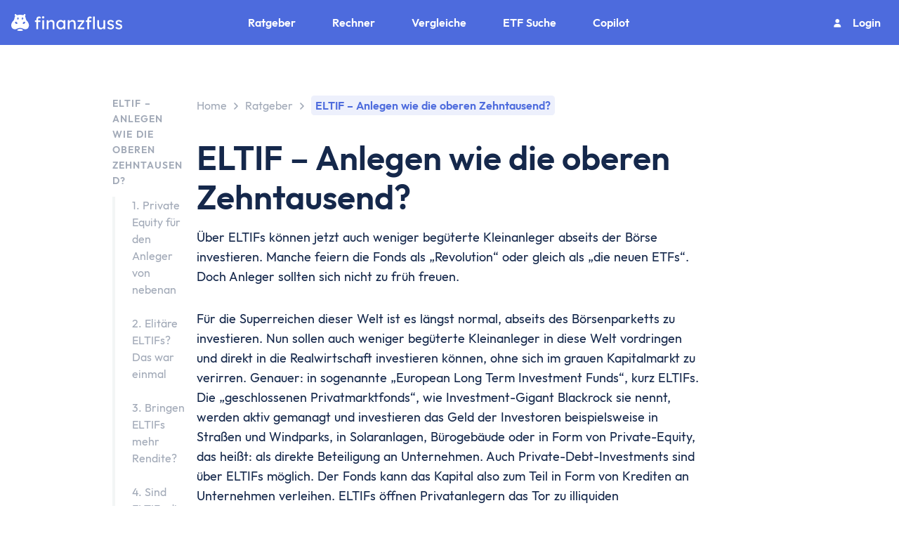

--- FILE ---
content_type: text/html; charset=utf-8
request_url: https://www.finanzfluss.de/ratgeber/eltifs/
body_size: 29559
content:
<!DOCTYPE html><html  lang="de" class="overflow-x-hidden scroll-smooth" style="overflow-y:scroll"><head><meta charset="utf-8"><meta name="viewport" content="width=device-width, initial-scale=1"><script type="importmap">{"imports":{"#entry":"/_nuxt/B4kCtcR0.js"}}</script><title>ELTIF – Anlegen wie die oberen Zehntausend?</title><link rel="stylesheet" href="/_nuxt/entry.DWVTpNBA.css" crossorigin><link rel="stylesheet" href="/_nuxt/_...Owk-N-8a.css" crossorigin><link rel="stylesheet" href="/_nuxt/HeroBanner.DKnR3LQE.css" crossorigin><link rel="stylesheet" href="/_nuxt/DisclaimerParagraph.DaXB30MO.css" crossorigin><link rel="stylesheet" href="/_nuxt/GuidePage.DlMLB-0l.css" crossorigin><link rel="stylesheet" href="/_nuxt/AuthorInfoBox.Zf5RHtyE.css" crossorigin><link rel="stylesheet" href="/_nuxt/MobileItem.Ce_8iUlT.css" crossorigin><link rel="stylesheet" href="/_nuxt/TableOfContentsDesktop.B264SKy4.css" crossorigin><link rel="stylesheet" href="/_nuxt/Introduction.BG1MxnTw.css" crossorigin><link rel="stylesheet" href="/_nuxt/VideoEmbed.BFxIFIEo.css" crossorigin><link rel="stylesheet" href="/_nuxt/Card.CzXWD9kE.css" crossorigin><link rel="stylesheet" href="/_nuxt/Tooltip.z2Tck_Uc.css" crossorigin><style>:where(.i-material-symbols\:search-rounded){display:inline-block;width:1em;height:1em;background-color:currentColor;-webkit-mask-image:var(--svg);mask-image:var(--svg);-webkit-mask-repeat:no-repeat;mask-repeat:no-repeat;-webkit-mask-size:100% 100%;mask-size:100% 100%;--svg:url("data:image/svg+xml,%3Csvg xmlns='http://www.w3.org/2000/svg' viewBox='0 0 24 24' width='24' height='24'%3E%3Cpath fill='black' d='M9.5 16q-2.725 0-4.612-1.888T3 9.5t1.888-4.612T9.5 3t4.613 1.888T16 9.5q0 1.1-.35 2.075T14.7 13.3l5.6 5.6q.275.275.275.7t-.275.7t-.7.275t-.7-.275l-5.6-5.6q-.75.6-1.725.95T9.5 16m0-2q1.875 0 3.188-1.312T14 9.5t-1.312-3.187T9.5 5T6.313 6.313T5 9.5t1.313 3.188T9.5 14'/%3E%3C/svg%3E")}</style><link rel="preload" as="fetch" crossorigin="anonymous" href="/ratgeber/eltifs/_payload.json?1b4e32f6-3f9e-453c-9c88-56b413855e8a"><link rel="modulepreload" as="script" crossorigin href="/_nuxt/B4kCtcR0.js"><link rel="modulepreload" as="script" crossorigin href="/_nuxt/DwZO9DgJ.js"><link rel="modulepreload" as="script" crossorigin href="/_nuxt/D98EGYL5.js"><link rel="modulepreload" as="script" crossorigin href="/_nuxt/D7rPK9td.js"><link rel="modulepreload" as="script" crossorigin href="/_nuxt/DAJ-IUwv.js"><link rel="modulepreload" as="script" crossorigin href="/_nuxt/DpeF2hXY.js"><link rel="modulepreload" as="script" crossorigin href="/_nuxt/CJTTHk7T.js"><link rel="modulepreload" as="script" crossorigin href="/_nuxt/DrAginxd.js"><link rel="modulepreload" as="script" crossorigin href="/_nuxt/DRDPVOl-.js"><link rel="modulepreload" as="script" crossorigin href="/_nuxt/B7o_Qqj8.js"><link rel="modulepreload" as="script" crossorigin href="/_nuxt/C7_-J7sL.js"><link rel="modulepreload" as="script" crossorigin href="/_nuxt/CLW1TPQ-.js"><link rel="modulepreload" as="script" crossorigin href="/_nuxt/FDiRapi-.js"><link rel="modulepreload" as="script" crossorigin href="/_nuxt/9U_BgDsM.js"><link rel="modulepreload" as="script" crossorigin href="/_nuxt/Dhy2K8bV.js"><link rel="modulepreload" as="script" crossorigin href="/_nuxt/Bizt2tJL.js"><link rel="modulepreload" as="script" crossorigin href="/_nuxt/D5wehj50.js"><link rel="modulepreload" as="script" crossorigin href="/_nuxt/Cr_RhdC7.js"><link rel="modulepreload" as="script" crossorigin href="/_nuxt/BsEd7vzu.js"><link rel="modulepreload" as="script" crossorigin href="/_nuxt/lGvj7Sft.js"><link rel="modulepreload" as="script" crossorigin href="/_nuxt/5yjDvFmc.js"><link rel="modulepreload" as="script" crossorigin href="/_nuxt/B7D47KEL.js"><link rel="modulepreload" as="script" crossorigin href="/_nuxt/0HJkP0SL.js"><link rel="modulepreload" as="script" crossorigin href="/_nuxt/ETeuJPyi.js"><link rel="modulepreload" as="script" crossorigin href="/_nuxt/BUjXKGAB.js"><link rel="modulepreload" as="script" crossorigin href="/_nuxt/DUuJuXxW.js"><link rel="modulepreload" as="script" crossorigin href="/_nuxt/DYfluyWI.js"><link rel="modulepreload" as="script" crossorigin href="/_nuxt/xDeT4LVd.js"><link rel="modulepreload" as="script" crossorigin href="/_nuxt/BNRb4i-A.js"><link rel="modulepreload" as="script" crossorigin href="/_nuxt/BmQG9jO8.js"><link rel="modulepreload" as="script" crossorigin href="/_nuxt/CYcNII7d.js"><link rel="modulepreload" as="script" crossorigin href="/_nuxt/CZqAPS4j.js"><link rel="modulepreload" as="script" crossorigin href="/_nuxt/DRvkErtn.js"><link rel="modulepreload" as="script" crossorigin href="/_nuxt/CRrxPGRB.js"><link rel="modulepreload" as="script" crossorigin href="/_nuxt/D49rVZ9O.js"><link rel="modulepreload" as="script" crossorigin href="/_nuxt/CFV1diM8.js"><link rel="modulepreload" as="script" crossorigin href="/_nuxt/7MKc0JmX.js"><link rel="modulepreload" as="script" crossorigin href="/_nuxt/Bff_3TCL.js"><link rel="modulepreload" as="script" crossorigin href="/_nuxt/D5lDw_Sy.js"><link rel="modulepreload" as="script" crossorigin href="/_nuxt/CYpt_q-p.js"><link rel="modulepreload" as="script" crossorigin href="/_nuxt/BMS-Xcy2.js"><link rel="modulepreload" as="script" crossorigin href="/_nuxt/CL2_sgUl.js"><link rel="modulepreload" as="script" crossorigin href="/_nuxt/99ZxfyTJ.js"><link rel="modulepreload" as="script" crossorigin href="/_nuxt/-VN7Qvtc.js"><link rel="modulepreload" as="script" crossorigin href="/_nuxt/B6fm52jI.js"><link rel="preload" as="fetch" fetchpriority="low" crossorigin="anonymous" href="/_nuxt/builds/meta/1b4e32f6-3f9e-453c-9c88-56b413855e8a.json"><meta name="robots" content="follow, index"><link rel="icon" href="/favicon-de.ico" sizes="any"><link rel="icon" href="/favicon-de.svg" type="image/svg+xml"><link rel="canonical" href="https://www.finanzfluss.de/ratgeber/eltifs/"><meta property="og:type" content="article"><meta property="og:site_name" content="Finanzfluss"><meta property="og:locale" content="de_DE"><meta property="og:url" content="https://www.finanzfluss.de/ratgeber/eltifs/"><meta name="twitter:card" content="summary_large_image"><meta name="twitter:site" content="@finanzfluss"><meta name="twitter:creator" content="@finanzfluss"><meta name="description" content="Sind ELTIFs die neuen ETFs? Wohl kaum. Was dafür und was dagegen spricht, in diese neue Anlageklasse zu investieren."><meta property="og:title" content="ELTIF – Anlegen wie die oberen Zehntausend?"><meta property="og:description" content="Sind ELTIFs die neuen ETFs? Wohl kaum. Was dafür und was dagegen spricht, in diese neue Anlageklasse zu investieren."><meta property="og:image" content="https://finanzfluss.de/cdn-cgi/image/q=80/https://assets.finanzfluss.de/wp/2024/01/header-eltif.gif"><meta property="og:image:width" content="800"><meta property="og:image:height" content="450"><meta property="article:modified_time" content="2025-12-17T16:21:16+00:00"><meta name="twitter:title" content="ELTIF – Anlegen wie die oberen Zehntausend?"><meta name="twitter:description" content="Sind ELTIFs die neuen ETFs? Wohl kaum. Was dafür und was dagegen spricht, in diese neue Anlageklasse zu investieren."><meta name="twitter:image" content="https://finanzfluss.de/cdn-cgi/image/q=80/https://assets.finanzfluss.de/wp/2024/01/header-eltif.gif"><meta name="twitter:label1" content="Geschätzte Lesezeit"><meta name="twitter:data1" content="5"><script type="module" src="/_nuxt/B4kCtcR0.js" crossorigin></script></head><body><!--teleport start anchor--><!----><!--teleport anchor--><div id="__nuxt"><main id="main"><!--[--><div data-v-1edcf7d6><!--[--><!--[--><div class="app-navigation z-[999]" data-v-bae32deb><div class="background-mask-mobile" data-v-bae32deb><div class="mobile" data-v-bae32deb><div class="logo" data-v-bae32deb><a href="/" class="link no-underline flex items-center" id data-v-bae32deb><!--[--><svg xmlns="http://www.w3.org/2000/svg" viewBox="0 0 763 115.78" class="my-[4px]" alt="Finanzfluss Logo" width="158" height="24"><defs><style>.cls-27{fill:#fff;}</style></defs><g id="Layer_2"><g id="Layer_1-2"><path class="cls-27" d="M199.87,54.27H185.21V104H172.93V54.27H163V43.05h9.93V35a17.84,17.84,0,0,1,5.13-13.17q5.15-5.14,13.3-5.14a15.81,15.81,0,0,1,7.86,1.77,17,17,0,0,1,4.54,3.43l-4.13,9.33a12.79,12.79,0,0,0-3.07-2.18,8,8,0,0,0-3.78-1q-4.26,0-5.91,2a7.51,7.51,0,0,0-1.66,5v8h14.66Zm19.26-24q-4.14,0-6.15-2.13a7.77,7.77,0,0,1-2-5.56,8,8,0,0,1,2-5.31q2-2.37,6.15-2.37t6.14,2.13a7.76,7.76,0,0,1,2,5.55,8,8,0,0,1-2,5.32Q223.26,30.29,219.13,30.29ZM225.39,104H213.22V42h12.17Z"></path><path class="cls-27" d="M276.31,40.68q8.4,0,13,3.43a17.9,17.9,0,0,1,6.44,9.22,42.59,42.59,0,0,1,1.83,12.88V104H285.41V67a25.26,25.26,0,0,0-1.18-8,10.81,10.81,0,0,0-4-5.56c-1.89-1.33-4.53-1.89-7.91-1.65a17.13,17.13,0,0,0-8.39,2,15.58,15.58,0,0,0-5.79,5.32A13.22,13.22,0,0,0,256,66.44V104H243.82V42H256v9.81a25.94,25.94,0,0,1,8.27-7.74A22.46,22.46,0,0,1,276.31,40.68Z"></path><path class="cls-27" d="M371.9,42v62H359.61V94.45a29,29,0,0,1-8.39,7.32,24,24,0,0,1-12.88,3.43,25.78,25.78,0,0,1-14.23-4.14A29.06,29.06,0,0,1,313.89,89.6a36,36,0,0,1-3.79-16.78A34.83,34.83,0,0,1,314,56.1a28.74,28.74,0,0,1,10.76-11.34,29.85,29.85,0,0,1,15.59-4.08,22.41,22.41,0,0,1,11.41,2.84,27,27,0,0,1,7.85,6.62V42ZM341.18,94a17.78,17.78,0,0,0,9.93-2.77,18.73,18.73,0,0,0,6.61-7.57,24,24,0,0,0,2.37-10.81,23.4,23.4,0,0,0-2.37-10.63,18.79,18.79,0,0,0-6.61-7.5,18.87,18.87,0,0,0-19.62-.06,18.46,18.46,0,0,0-6.62,7.44,23.77,23.77,0,0,0-2.36,10.75,24.15,24.15,0,0,0,2.36,10.81,18.83,18.83,0,0,0,6.62,7.57A17.35,17.35,0,0,0,341.18,94Z"></path><path class="cls-27" d="M421.41,40.68q8.38,0,13,3.43a18,18,0,0,1,6.44,9.22,42.59,42.59,0,0,1,1.83,12.88V104H430.51V67a25.54,25.54,0,0,0-1.18-8,10.81,10.81,0,0,0-4-5.56c-1.89-1.33-4.53-1.89-7.92-1.65a17.15,17.15,0,0,0-8.39,2,15.73,15.73,0,0,0-5.79,5.32,13.29,13.29,0,0,0-2.12,7.32V104H388.92V42h12.17v9.81a25.84,25.84,0,0,1,8.27-7.74A22.46,22.46,0,0,1,421.41,40.68Z"></path><path class="cls-27" d="M502.58,93.5V104h-46V93.86l31-41.36h-31V42h45.25v9.93L470.8,93.5Z"></path><path class="cls-27" d="M550.08,54.27H535.43V104H523.14V54.27h-9.92V43.05h9.92V35a17.81,17.81,0,0,1,5.14-13.17q5.15-5.14,13.29-5.14a15.81,15.81,0,0,1,7.86,1.77A16.86,16.86,0,0,1,554,21.9l-4.14,9.33a12.6,12.6,0,0,0-3.07-2.18A8,8,0,0,0,543,28q-4.25,0-5.91,2a7.55,7.55,0,0,0-1.65,5v8h14.65ZM562.84,104V16.58H575V104Z"></path><path class="cls-27" d="M634.09,79.32V42h12.17v62H634.09V94.09a25,25,0,0,1-8,7.74,22.81,22.81,0,0,1-12.59,3.37q-9.69,0-15.71-6.62t-6-18.31V42H604V77a25,25,0,0,0,1.48,8.74,13.71,13.71,0,0,0,4.72,6.44,13.56,13.56,0,0,0,8.33,2.42,16.14,16.14,0,0,0,11-4Q634.1,86.53,634.09,79.32Z"></path><path class="cls-27" d="M699.08,58.29a29.26,29.26,0,0,0-7.51-5.44,17.33,17.33,0,0,0-7.73-2.12,20.3,20.3,0,0,0-4.91.59,8.7,8.7,0,0,0-4.07,2.18,6.18,6.18,0,0,0-1.66,4.67,6.39,6.39,0,0,0,3.84,6,51.75,51.75,0,0,0,9.28,3.19,72.66,72.66,0,0,1,9.45,3.25,19.33,19.33,0,0,1,7.62,5.67q3,3.72,3,10.46a15.55,15.55,0,0,1-3.25,9.92,20.65,20.65,0,0,1-8.39,6.32A27.27,27.27,0,0,1,684,105.2a38,38,0,0,1-13.29-2.43,25,25,0,0,1-11.17-8.32l8.28-7.09A23.91,23.91,0,0,0,675,93.09a21.91,21.91,0,0,0,10,2.06,13.88,13.88,0,0,0,4.49-.76,9.34,9.34,0,0,0,3.84-2.48,6.61,6.61,0,0,0,1.59-4.67,5.76,5.76,0,0,0-1.71-4.43,12.81,12.81,0,0,0-4.55-2.6,63.07,63.07,0,0,0-6.26-1.83,83.87,83.87,0,0,1-10-3.49A21.4,21.4,0,0,1,664.28,69Q661,65.14,661,58.53A14.86,14.86,0,0,1,664.16,49a20.8,20.8,0,0,1,8.21-6.14,27.17,27.17,0,0,1,10.87-2.19,35.4,35.4,0,0,1,12.06,2.37,24.33,24.33,0,0,1,10.75,7.56Z"></path><path class="cls-27" d="M755.67,58.29a29,29,0,0,0-7.5-5.44,17.4,17.4,0,0,0-7.74-2.12,20.28,20.28,0,0,0-4.9.59,8.68,8.68,0,0,0-4.08,2.18,6.21,6.21,0,0,0-1.65,4.67,6.37,6.37,0,0,0,3.84,6,51.9,51.9,0,0,0,9.27,3.19,73.32,73.32,0,0,1,9.46,3.25A19.33,19.33,0,0,1,760,76.31q3,3.72,3,10.46a15.55,15.55,0,0,1-3.25,9.92,20.72,20.72,0,0,1-8.39,6.32,27.31,27.31,0,0,1-10.81,2.19,38,38,0,0,1-13.29-2.43,24.93,24.93,0,0,1-11.17-8.32l8.27-7.09a24.07,24.07,0,0,0,7.27,5.73,21.86,21.86,0,0,0,10,2.06,13.79,13.79,0,0,0,4.49-.76,9.21,9.21,0,0,0,3.84-2.48,6.57,6.57,0,0,0,1.6-4.67,5.73,5.73,0,0,0-1.72-4.43,12.76,12.76,0,0,0-4.54-2.6A62.51,62.51,0,0,0,739,78.38a84.34,84.34,0,0,1-10-3.49A21.32,21.32,0,0,1,720.88,69q-3.25-3.84-3.25-10.45A14.86,14.86,0,0,1,720.76,49,20.66,20.66,0,0,1,729,42.87a27.17,27.17,0,0,1,10.87-2.19,35.35,35.35,0,0,1,12,2.37,24.27,24.27,0,0,1,10.75,7.56Z"></path><path class="cls-27" d="M105.57,44.25c-4.29-4.63-5.85-14.65-5.85-14.65l-1.25-5.78s-1.5-5.42-2.61-7a7.88,7.88,0,0,1,1.67-8.14s3-3.88-1.37-7c0,0-4.79-4-8.25.59,0,0-3.23,5.91-7.86,5-1.26-.34-2-.48-2-.48s-10.42-2-17.14-2-17.14,2-17.14,2-.79.14-2,.48c-4.64.89-7.87-5-7.87-5-3.45-4.6-8.25-.59-8.25-.59-4.4,3.15-1.36,7-1.36,7a7.88,7.88,0,0,1,1.67,8.14c-1.12,1.61-2.62,7-2.62,7L22,29.6s-1.57,10-5.86,14.65c0,0-28.92,26-9.33,52.59,0,0,12.86,15.29,34.09,3.46,0,0,9.89-5.48,20-5.51s20,5.51,20,5.51c21.23,11.83,34.09-3.46,34.09-3.46C134.5,70.24,105.57,44.25,105.57,44.25Zm-63.82,22c-2,2.71-7,2.42-11.15-.66s-5.87-7.77-3.85-10.49,7-2.42,11.15.66S43.77,63.56,41.75,66.28Zm3.4-29.1c-3.67,0-6.63-3.41-6.64-5.95H44c.63,0,.82-1.08.43-1.57L41,25.06a6.78,6.78,0,0,1,4.17-1.65,6.89,6.89,0,0,1,0,13.77Zm24.78-5.95h5.49c.64,0,.83-1.08.43-1.57l-3.45-4.6a6.78,6.78,0,0,1,4.17-1.65,6.55,6.55,0,0,1,6.64,6.53c0,3.68-3,7.29-6.64,7.29S69.94,33.77,69.93,31.23Zm21.2,33.68C87,68,82,68.28,80,65.57s-.29-7.42,3.85-10.49S93,51.71,95,54.42,95.28,61.84,91.13,64.91Z"></path><path class="cls-27" d="M60.89,102c-13.28,0-19.17,7.34-19.17,7.34s-6,6.46,19.17,6.46,19.16-6.46,19.16-6.46S74.16,102,60.89,102Z"></path></g></g></svg><span class="sr-only">Home</span><!--]--></a></div><div class="flex items-center gap-[16px]" data-v-bae32deb><a href="/suche/" class="link no-underline h-[32px] w-[32px]" id data-v-bae32deb><!--[--><span class="iconify i-material-symbols:search-rounded text-white" aria-hidden="true" style="font-size:32px;" data-v-bae32deb></span><span class="sr-only" data-v-bae32deb>Suche</span><!--]--></a><div class="menu-btn" data-v-bae32deb><div class="menu-btn-line-1" data-v-bae32deb></div><div class="menu-btn-line-2" data-v-bae32deb></div></div></div></div></div><div class="not-displayed nav-hidden navbar" data-v-bae32deb><div class="navbar-items" data-v-bae32deb><div data-v-bae32deb><!--[--><!--[--><div class="navigation-item nav-item-level-1 navigation-item-wrapper" data-v-39dd499c><div class="" data-v-39dd499c><div class="nav-item" data-v-39dd499c><svg width="40" height="40" viewBox="0 0 40 40" fill="none" xmlns="http://www.w3.org/2000/svg" name="GuideIcon" class="icon h-[52px] w-[52px]" data-v-39dd499c><rect width="40" height="40" rx="8" fill="#E7FAF3"></rect><path d="M21.2 11.6C21.2 11.2817 21.0736 10.9765 20.8486 10.7515C20.6235 10.5264 20.3183 10.4 20 10.4C19.6818 10.4 19.3765 10.5264 19.1515 10.7515C18.9265 10.9765 18.8 11.2817 18.8 11.6V12.8C18.8 13.1183 18.9265 13.4235 19.1515 13.6485C19.3765 13.8736 19.6818 14 20 14C20.3183 14 20.6235 13.8736 20.8486 13.6485C21.0736 13.4235 21.2 13.1183 21.2 12.8V11.6ZM26.7884 14.9084C27.007 14.6821 27.128 14.3789 27.1252 14.0643C27.1225 13.7497 26.9963 13.4487 26.7738 13.2262C26.5513 13.0037 26.2503 12.8775 25.9357 12.8748C25.6211 12.8721 25.3179 12.993 25.0916 13.2116L24.2432 14.06C24.0246 14.2863 23.9037 14.5894 23.9064 14.9041C23.9091 15.2187 24.0354 15.5197 24.2578 15.7422C24.4803 15.9647 24.7813 16.0909 25.0959 16.0936C25.4106 16.0963 25.7137 15.9754 25.94 15.7568L26.7884 14.9084ZM29.6 20C29.6 20.3183 29.4736 20.6235 29.2486 20.8485C29.0235 21.0736 28.7183 21.2 28.4 21.2H27.2C26.8818 21.2 26.5765 21.0736 26.3515 20.8485C26.1265 20.6235 26 20.3183 26 20C26 19.6817 26.1265 19.3765 26.3515 19.1515C26.5765 18.9264 26.8818 18.8 27.2 18.8H28.4C28.7183 18.8 29.0235 18.9264 29.2486 19.1515C29.4736 19.3765 29.6 19.6817 29.6 20ZM14.06 15.7568C14.1707 15.8714 14.3031 15.9628 14.4495 16.0257C14.5959 16.0886 14.7534 16.1217 14.9127 16.1231C15.0721 16.1245 15.2301 16.0941 15.3776 16.0338C15.525 15.9734 15.659 15.8843 15.7717 15.7717C15.8844 15.659 15.9735 15.525 16.0338 15.3775C16.0941 15.2301 16.1245 15.072 16.1231 14.9127C16.1217 14.7534 16.0886 14.5959 16.0257 14.4495C15.9629 14.3031 15.8714 14.1707 15.7568 14.06L14.9084 13.2116C14.6821 12.993 14.379 12.8721 14.0643 12.8748C13.7497 12.8775 13.4487 13.0037 13.2262 13.2262C13.0038 13.4487 12.8775 13.7497 12.8748 14.0643C12.8721 14.3789 12.993 14.6821 13.2116 14.9084L14.06 15.7568ZM14 20C14 20.3183 13.8736 20.6235 13.6486 20.8485C13.4235 21.0736 13.1183 21.2 12.8 21.2H11.6C11.2818 21.2 10.9765 21.0736 10.7515 20.8485C10.5265 20.6235 10.4 20.3183 10.4 20C10.4 19.6817 10.5265 19.3765 10.7515 19.1515C10.9765 18.9264 11.2818 18.8 11.6 18.8H12.8C13.1183 18.8 13.4235 18.9264 13.6486 19.1515C13.8736 19.3765 14 19.6817 14 20ZM17.6 27.2V26H22.4V27.2C22.4 27.8365 22.1472 28.447 21.6971 28.897C21.247 29.3471 20.6365 29.6 20 29.6C19.3635 29.6 18.7531 29.3471 18.303 28.897C17.8529 28.447 17.6 27.8365 17.6 27.2ZM22.4 24.8C22.418 24.392 22.6496 24.0248 22.9724 23.7692C23.7556 23.1515 24.327 22.3052 24.607 21.3478C24.887 20.3904 24.8618 19.3696 24.5349 18.4272C24.208 17.4848 23.5957 16.6676 22.7829 16.0893C21.9702 15.511 20.9975 15.2003 20 15.2003C19.0025 15.2003 18.0298 15.511 17.2171 16.0893C16.4044 16.6676 15.792 17.4848 15.4651 18.4272C15.1382 19.3696 15.113 20.3904 15.3931 21.3478C15.6731 22.3052 16.2444 23.1515 17.0276 23.7692C17.3516 24.0248 17.582 24.392 17.5988 24.8H22.4012H22.4Z" fill="#13CC89"></path></svg><div class="title" data-v-39dd499c><p data-v-39dd499c>Ratgeber</p></div><svg width="28" height="28" viewBox="0 0 28 28" fill="none" xmlns="http://www.w3.org/2000/svg" name="chevron-xl-right" class="absolute right-[24px]" data-v-39dd499c><path d="M10.5 21L17.5 14L10.5 7" stroke="#15284B" stroke-width="3" stroke-linecap="round" stroke-linejoin="round"></path></svg></div></div></div><!----><!--]--><!--[--><div class="navigation-item nav-item-level-1 navigation-item-wrapper" data-v-39dd499c><div class="" data-v-39dd499c><div class="nav-item" data-v-39dd499c><svg width="52" height="52" viewBox="0 0 52 52" fill="none" xmlns="http://www.w3.org/2000/svg" name="CalculatorIcon" class="icon h-[52px] w-[52px]" data-v-39dd499c><rect width="52" height="52" rx="8" fill="#EDF8FF"></rect><path d="M14.4609 25.1797H22.7188C24.0758 25.1797 25.1797 24.0758 25.1797 22.7188V14.4609C25.1797 13.1039 24.0758 12 22.7188 12H14.4609C13.1039 12 12 13.1039 12 14.4609V22.7188C12 24.0758 13.1039 25.1797 14.4609 25.1797ZM16.1562 17.7969H17.7969V16.1562C17.7969 15.7028 18.1638 15.3359 18.6172 15.3359C19.0706 15.3359 19.4375 15.7028 19.4375 16.1562V17.7969H21.0781C21.5315 17.7969 21.8984 18.1638 21.8984 18.6172C21.8984 19.0706 21.5315 19.4375 21.0781 19.4375H19.4375V21.0781C19.4375 21.5315 19.0706 21.8984 18.6172 21.8984C18.1638 21.8984 17.7969 21.5315 17.7969 21.0781V19.4375H16.1562C15.7028 19.4375 15.3359 19.0706 15.3359 18.6172C15.3359 18.1638 15.7028 17.7969 16.1562 17.7969Z" fill="#42B6F8"></path><path d="M37.5391 12H29.2812C27.9242 12 26.8203 13.1039 26.8203 14.4609V22.7188C26.8203 24.0758 27.9242 25.1797 29.2812 25.1797H37.5391C38.8961 25.1797 40 24.0758 40 22.7188V14.4609C40 13.1039 38.8961 12 37.5391 12ZM35.8984 19.4375H30.9219C30.4685 19.4375 30.1016 19.0706 30.1016 18.6172C30.1016 18.1638 30.4685 17.7969 30.9219 17.7969H35.8984C36.3519 17.7969 36.7188 18.1638 36.7188 18.6172C36.7188 19.0706 36.3519 19.4375 35.8984 19.4375Z" fill="#42B6F8"></path><path d="M37.5391 26.8203H29.2812C27.9242 26.8203 26.8203 27.9242 26.8203 29.2812V37.5391C26.8203 38.8961 27.9242 40 29.2812 40H37.5391C38.8961 40 40 38.8961 40 37.5391V29.2812C40 27.9242 38.8961 26.8203 37.5391 26.8203ZM35.8984 35.8438H30.9219C30.4685 35.8438 30.1016 35.4769 30.1016 35.0234C30.1016 34.57 30.4685 34.2031 30.9219 34.2031H35.8984C36.3519 34.2031 36.7188 34.57 36.7188 35.0234C36.7188 35.4769 36.3519 35.8438 35.8984 35.8438ZM35.8984 32.5625H30.9219C30.4685 32.5625 30.1016 32.1956 30.1016 31.7422C30.1016 31.2888 30.4685 30.9219 30.9219 30.9219H35.8984C36.3519 30.9219 36.7188 31.2888 36.7188 31.7422C36.7188 32.1956 36.3519 32.5625 35.8984 32.5625Z" fill="#42B6F8"></path><path d="M25.1797 37.5391V29.2812C25.1797 27.9242 24.0758 26.8203 22.7188 26.8203H14.4609C13.1039 26.8203 12 27.9242 12 29.2812V37.5391C12 38.8961 13.1039 40 14.4609 40H22.7188C24.0758 40 25.1797 38.8961 25.1797 37.5391ZM20.9371 34.5428C21.2576 34.8632 21.2576 35.3824 20.9371 35.7028C20.6167 36.0232 20.0976 36.0232 19.7772 35.7028L18.6172 34.5428L17.4572 35.7028C17.1368 36.0232 16.6176 36.0232 16.2972 35.7028C15.9768 35.3824 15.9768 34.8632 16.2972 34.5428L17.4572 33.3828L16.2972 32.2228C15.9768 31.9024 15.9768 31.3833 16.2972 31.0629C16.6176 30.7424 17.1368 30.7424 17.4572 31.0629L18.6172 32.2228L19.7772 31.0629C20.0976 30.7424 20.6167 30.7424 20.9371 31.0629C21.2576 31.3833 21.2576 31.9024 20.9371 32.2228L19.7772 33.3828L20.9371 34.5428Z" fill="#42B6F8"></path></svg><div class="title" data-v-39dd499c><p data-v-39dd499c>Rechner</p></div><svg width="28" height="28" viewBox="0 0 28 28" fill="none" xmlns="http://www.w3.org/2000/svg" name="chevron-xl-right" class="absolute right-[24px]" data-v-39dd499c><path d="M10.5 21L17.5 14L10.5 7" stroke="#15284B" stroke-width="3" stroke-linecap="round" stroke-linejoin="round"></path></svg></div></div></div><!----><!--]--><!--[--><div class="navigation-item nav-item-level-1 navigation-item-wrapper" data-v-39dd499c><div class="" data-v-39dd499c><div class="nav-item" data-v-39dd499c><svg width="52" height="52" viewBox="0 0 52 52" fill="none" xmlns="http://www.w3.org/2000/svg" name="TrophyIcon" class="icon h-[52px] w-[52px]" data-v-39dd499c><rect width="52" height="52" rx="8" fill="#FFF5EC"></rect><g clip-path="url(#clip0)"><path d="M41.3966 13.949C40.6849 12.8831 39.3917 12.304 37.8474 12.3585C36.5929 12.4031 35.1667 13.0927 34.0845 13.7458C34.0845 13.743 34.0845 13.7403 34.0845 13.7375C34.0854 13.7102 34.0886 13.6835 34.0886 13.6558C34.0886 12.3711 33.0472 11.3296 31.7623 11.3296C31.7262 11.3296 25.9888 11.3156 25.9888 11.3156V11.3204C25.9888 11.3204 20.274 11.3342 20.2379 11.3342C18.9531 11.3342 17.9116 12.3758 17.9116 13.6606C17.9116 13.688 17.9148 13.715 17.9157 13.7422C17.9157 13.745 17.9157 13.7477 17.9157 13.7504C16.8335 13.0974 15.4073 12.4077 14.1529 12.363C12.608 12.308 11.3148 12.8878 10.6034 13.9538C9.70297 15.3028 9.81076 17.2195 10.9237 19.6507C12.6046 23.3214 16.555 26.0762 18.5125 27.269C19.4708 29.4949 21.4506 31.1671 24.0524 31.6914C24.0983 31.8002 24.1227 31.9064 24.1227 32.0149C24.1227 32.53 24.1227 34.3259 24.1227 35.5879H22.5594C21.7372 35.5879 21.0706 36.0959 21.0706 36.7228V36.8906H20.534C19.4992 36.8906 18.6604 37.7296 18.6604 38.7642V40.6845C23.2183 40.6845 28.2769 40.6799 33.3395 40.6799V38.7596C33.3395 37.725 32.5008 36.8862 31.466 36.8862H30.9294V36.7183C30.9294 36.0914 30.2629 35.5834 29.4406 35.5834H27.8773C27.8773 34.3214 27.8773 32.5254 27.8773 32.0102C27.8773 31.9016 27.9017 31.7957 27.9476 31.6869C30.5493 31.1624 32.5292 29.4904 33.4876 27.2646C35.445 26.0716 39.3954 23.3169 41.0762 19.646C42.1892 17.2147 42.2971 15.298 41.3966 13.949ZM12.8189 18.7829C12.0494 17.1022 11.8783 15.7982 12.337 15.111C12.7768 14.452 13.7811 14.4355 14.0784 14.4461C15.1408 14.484 16.8422 15.472 17.9107 16.2442C17.9079 19.0268 17.8768 24.2689 17.8787 24.3411C16.0836 23.0413 13.8757 21.0909 12.8189 18.7829ZM39.1811 18.7781C38.1272 21.08 35.9178 23.0318 34.1215 24.3335C34.1232 24.2622 34.092 19.022 34.0893 16.2395C35.1578 15.4673 36.8592 14.4792 37.9216 14.4415C38.2189 14.4306 39.2233 14.4475 39.6631 15.1063C40.1217 15.7934 39.9506 17.0975 39.1811 18.7781Z" fill="#FF9B40"></path></g><defs><clipPath id="clip0"><rect width="32" height="32" fill="white" transform="translate(10 10)"></rect></clipPath></defs></svg><div class="title" data-v-39dd499c><p data-v-39dd499c>Vergleiche</p></div><svg width="28" height="28" viewBox="0 0 28 28" fill="none" xmlns="http://www.w3.org/2000/svg" name="chevron-xl-right" class="absolute right-[24px]" data-v-39dd499c><path d="M10.5 21L17.5 14L10.5 7" stroke="#15284B" stroke-width="3" stroke-linecap="round" stroke-linejoin="round"></path></svg></div></div></div><!----><!--]--><!--[--><div class="navigation-item nav-item-level-1 navigation-item-wrapper" data-v-39dd499c><a href="/informer/etf/suche/" class="link no-underline" id data-v-39dd499c><!--[--><div class="nav-item" data-v-39dd499c><svg width="40" height="40" viewBox="0 0 40 40" fill="none" xmlns="http://www.w3.org/2000/svg" name="SearchIcon" class="icon h-[52px] w-[52px]" data-v-39dd499c><rect width="40" height="40" rx="8" fill="#F4EBFF"></rect><path fill-rule="evenodd" clip-rule="evenodd" d="M17.6 12.8C16.327 12.8 15.1061 13.3057 14.2059 14.2059C13.3057 15.1061 12.8 16.327 12.8 17.6C12.8 18.8731 13.3057 20.094 14.2059 20.9941C15.1061 21.8943 16.327 22.4 17.6 22.4C18.8731 22.4 20.094 21.8943 20.9941 20.9941C21.8943 20.094 22.4 18.8731 22.4 17.6C22.4 16.327 21.8943 15.1061 20.9941 14.2059C20.094 13.3057 18.8731 12.8 17.6 12.8ZM10.4 17.6C10.3999 16.4669 10.6672 15.3497 11.1802 14.3393C11.6933 13.329 12.4375 12.4539 13.3525 11.7855C14.2675 11.117 15.3273 10.6739 16.4458 10.4922C17.5643 10.3106 18.7099 10.3955 19.7894 10.74C20.8689 11.0846 21.8518 11.6791 22.6582 12.4752C23.4646 13.2713 24.0718 14.2464 24.4302 15.3214C24.7887 16.3963 24.8884 17.5407 24.7212 18.6615C24.554 19.7822 24.1246 20.8477 23.468 21.7712L29.2484 27.5516C29.467 27.778 29.588 28.0811 29.5852 28.3957C29.5825 28.7103 29.4563 29.0113 29.2338 29.2338C29.0113 29.4563 28.7103 29.5825 28.3957 29.5852C28.0811 29.588 27.7779 29.467 27.5516 29.2484L21.7724 23.4692C20.6953 24.2352 19.428 24.6898 18.1096 24.7834C16.7912 24.8769 15.4725 24.6058 14.298 23.9996C13.1235 23.3934 12.1384 22.4757 11.4509 21.3469C10.7633 20.218 10.3998 18.9218 10.4 17.6Z" fill="#7F56D9"></path></svg><div class="title" data-v-39dd499c><p data-v-39dd499c>ETF Suche</p></div><div class="icon-wrapper" data-v-39dd499c><!----></div></div><!--]--></a></div><!----><!--]--><!--[--><div class="navigation-item nav-item-level-1 navigation-item-wrapper" data-v-39dd499c><a id href="/copilot/" class="link no-underline" data-v-39dd499c><!--[--><div class="nav-item" data-v-39dd499c><svg width="40" height="40" viewBox="0 0 40 40" fill="none" xmlns="http://www.w3.org/2000/svg" name="CopilotIcon" class="icon h-[52px] w-[52px]" data-v-39dd499c><g clip-path="url(#clip0_1_8)"><path d="M32 0H8C3.58172 0 0 3.58172 0 8V32C0 36.4183 3.58172 40 8 40H32C36.4183 40 40 36.4183 40 32V8C40 3.58172 36.4183 0 32 0Z" fill="#EDF0FC"></path><path d="M30.9606 18.5C31.0932 18.5 31.2204 18.4473 31.3142 18.3536C31.4079 18.2598 31.4606 18.1326 31.4606 18C31.4574 15.3488 30.4028 12.8071 28.5282 10.9324C26.6535 9.05776 24.1118 8.00318 21.4606 8C21.328 8 21.2008 8.05268 21.107 8.14645C21.0133 8.24022 20.9606 8.36739 20.9606 8.5V17.525C20.9609 17.7836 21.0636 18.0315 21.2464 18.2145C21.4292 18.3974 21.677 18.5005 21.9356 18.501L30.9606 18.5Z" fill="#4D6BDD"></path><path d="M31.4606 20H21.9606C21.8133 19.9812 21.6638 20.0114 21.5353 20.0859C21.4067 20.1604 21.3063 20.2752 21.2494 20.4124C21.1926 20.5497 21.1825 20.7019 21.2206 20.8454C21.2588 20.989 21.3431 21.1161 21.4606 21.207L28.1786 27.925C28.2724 28.0187 28.3995 28.0714 28.5321 28.0714C28.6647 28.0714 28.7919 28.0187 28.8856 27.925C29.8636 26.9521 30.6389 25.7949 31.1668 24.5205C31.6946 23.246 31.9644 21.8794 31.9606 20.5C31.9606 20.3674 31.908 20.2402 31.8142 20.1464C31.7204 20.0527 31.5932 20 31.4606 20Z" fill="#4D6BDD"></path><path d="M18.5486 32C19.9148 31.9971 21.2668 31.723 22.5263 31.1936C23.7858 30.6642 24.9276 29.89 25.8856 28.916C25.9794 28.8222 26.032 28.6951 26.032 28.5625C26.032 28.4299 25.9794 28.3028 25.8856 28.209L19.1676 21.491C19.0495 21.3492 18.9773 21.1748 18.9606 20.991V11.491C18.9606 11.3584 18.9079 11.2312 18.8142 11.1374C18.7204 11.0437 18.5932 10.991 18.4606 10.991C15.6746 11.0027 13.0074 12.1206 11.0457 14.0988C9.08395 16.077 7.98842 18.7535 8.00009 21.5395C8.01176 24.3255 9.12967 26.9927 11.1079 28.9544C13.0861 30.9161 15.7626 32.0117 18.5486 32Z" fill="#4D6BDD"></path></g><defs><clipPath id="clip0_1_8"><rect width="40" height="40" fill="white"></rect></clipPath></defs></svg><div class="title" data-v-39dd499c><p data-v-39dd499c>Copilot</p></div><div class="icon-wrapper" data-v-39dd499c><!----></div></div><!--]--></a></div><!----><!--]--><!--]--><!--[--><div class="navigation-item nav-item-level-1 navigation-item-wrapper" data-v-39dd499c><div class="" data-v-39dd499c><div class="nav-item" data-v-39dd499c><svg width="40" height="40" version="1.1" viewBox="0 0 40 40" xmlns="http://www.w3.org/2000/svg" name="CopilotMobileLoginIcon" class="icon h-[52px] w-[52px]" data-v-39dd499c><rect width="40" height="40" rx="8" fill="#edf0fc"></rect><path d="m19.67 20.052c1.2626 0 2.4734-0.50154 3.3661-1.3943 0.89277-0.89275 1.3943-2.1036 1.3943-3.3661s-0.50156-2.4734-1.3943-3.3661c-0.89268-0.89276-2.1035-1.3943-3.3661-1.3943-1.2625 0-2.4734 0.50154-3.3661 1.3943-0.89276 0.89275-1.3943 2.1036-1.3943 3.3661s0.50154 2.4734 1.3943 3.3661c0.89275 0.89276 2.1036 1.3943 3.3661 1.3943zm-1.6996 1.7852c-3.6633 0-6.6311 2.9678-6.6311 6.6311 0 0.61 0.49464 1.1046 1.1046 1.1046h14.452c0.61 0 1.1046-0.49461 1.1046-1.1046 0-3.6633-2.9678-6.6311-6.6311-6.6311z" fill="#4d6bdd" stroke-width=".95209"></path></svg><div class="title" data-v-39dd499c><p data-v-39dd499c>Login</p></div><svg width="28" height="28" viewBox="0 0 28 28" fill="none" xmlns="http://www.w3.org/2000/svg" name="chevron-xl-right" class="absolute right-[24px]" data-v-39dd499c><path d="M10.5 21L17.5 14L10.5 7" stroke="#15284B" stroke-width="3" stroke-linecap="round" stroke-linejoin="round"></path></svg></div></div></div><!----><!--]--></div><!----><!----></div></div><div class="is-sticky background-mask-desktop" data-v-bae32deb><div class="desktop" data-v-bae32deb><div class="desk-navbar" data-v-bae32deb><div class="flex items-center pb-[12px] pt-[12px]" data-v-bae32deb><a href="/" class="link no-underline flex items-center" id data-v-bae32deb><!--[--><svg xmlns="http://www.w3.org/2000/svg" viewBox="0 0 763 115.78" class="my-[4px]" alt="Finanzfluss Logo" width="158" height="24"><defs><style>.cls-27{fill:#fff;}</style></defs><g id="Layer_2"><g id="Layer_1-2"><path class="cls-27" d="M199.87,54.27H185.21V104H172.93V54.27H163V43.05h9.93V35a17.84,17.84,0,0,1,5.13-13.17q5.15-5.14,13.3-5.14a15.81,15.81,0,0,1,7.86,1.77,17,17,0,0,1,4.54,3.43l-4.13,9.33a12.79,12.79,0,0,0-3.07-2.18,8,8,0,0,0-3.78-1q-4.26,0-5.91,2a7.51,7.51,0,0,0-1.66,5v8h14.66Zm19.26-24q-4.14,0-6.15-2.13a7.77,7.77,0,0,1-2-5.56,8,8,0,0,1,2-5.31q2-2.37,6.15-2.37t6.14,2.13a7.76,7.76,0,0,1,2,5.55,8,8,0,0,1-2,5.32Q223.26,30.29,219.13,30.29ZM225.39,104H213.22V42h12.17Z"></path><path class="cls-27" d="M276.31,40.68q8.4,0,13,3.43a17.9,17.9,0,0,1,6.44,9.22,42.59,42.59,0,0,1,1.83,12.88V104H285.41V67a25.26,25.26,0,0,0-1.18-8,10.81,10.81,0,0,0-4-5.56c-1.89-1.33-4.53-1.89-7.91-1.65a17.13,17.13,0,0,0-8.39,2,15.58,15.58,0,0,0-5.79,5.32A13.22,13.22,0,0,0,256,66.44V104H243.82V42H256v9.81a25.94,25.94,0,0,1,8.27-7.74A22.46,22.46,0,0,1,276.31,40.68Z"></path><path class="cls-27" d="M371.9,42v62H359.61V94.45a29,29,0,0,1-8.39,7.32,24,24,0,0,1-12.88,3.43,25.78,25.78,0,0,1-14.23-4.14A29.06,29.06,0,0,1,313.89,89.6a36,36,0,0,1-3.79-16.78A34.83,34.83,0,0,1,314,56.1a28.74,28.74,0,0,1,10.76-11.34,29.85,29.85,0,0,1,15.59-4.08,22.41,22.41,0,0,1,11.41,2.84,27,27,0,0,1,7.85,6.62V42ZM341.18,94a17.78,17.78,0,0,0,9.93-2.77,18.73,18.73,0,0,0,6.61-7.57,24,24,0,0,0,2.37-10.81,23.4,23.4,0,0,0-2.37-10.63,18.79,18.79,0,0,0-6.61-7.5,18.87,18.87,0,0,0-19.62-.06,18.46,18.46,0,0,0-6.62,7.44,23.77,23.77,0,0,0-2.36,10.75,24.15,24.15,0,0,0,2.36,10.81,18.83,18.83,0,0,0,6.62,7.57A17.35,17.35,0,0,0,341.18,94Z"></path><path class="cls-27" d="M421.41,40.68q8.38,0,13,3.43a18,18,0,0,1,6.44,9.22,42.59,42.59,0,0,1,1.83,12.88V104H430.51V67a25.54,25.54,0,0,0-1.18-8,10.81,10.81,0,0,0-4-5.56c-1.89-1.33-4.53-1.89-7.92-1.65a17.15,17.15,0,0,0-8.39,2,15.73,15.73,0,0,0-5.79,5.32,13.29,13.29,0,0,0-2.12,7.32V104H388.92V42h12.17v9.81a25.84,25.84,0,0,1,8.27-7.74A22.46,22.46,0,0,1,421.41,40.68Z"></path><path class="cls-27" d="M502.58,93.5V104h-46V93.86l31-41.36h-31V42h45.25v9.93L470.8,93.5Z"></path><path class="cls-27" d="M550.08,54.27H535.43V104H523.14V54.27h-9.92V43.05h9.92V35a17.81,17.81,0,0,1,5.14-13.17q5.15-5.14,13.29-5.14a15.81,15.81,0,0,1,7.86,1.77A16.86,16.86,0,0,1,554,21.9l-4.14,9.33a12.6,12.6,0,0,0-3.07-2.18A8,8,0,0,0,543,28q-4.25,0-5.91,2a7.55,7.55,0,0,0-1.65,5v8h14.65ZM562.84,104V16.58H575V104Z"></path><path class="cls-27" d="M634.09,79.32V42h12.17v62H634.09V94.09a25,25,0,0,1-8,7.74,22.81,22.81,0,0,1-12.59,3.37q-9.69,0-15.71-6.62t-6-18.31V42H604V77a25,25,0,0,0,1.48,8.74,13.71,13.71,0,0,0,4.72,6.44,13.56,13.56,0,0,0,8.33,2.42,16.14,16.14,0,0,0,11-4Q634.1,86.53,634.09,79.32Z"></path><path class="cls-27" d="M699.08,58.29a29.26,29.26,0,0,0-7.51-5.44,17.33,17.33,0,0,0-7.73-2.12,20.3,20.3,0,0,0-4.91.59,8.7,8.7,0,0,0-4.07,2.18,6.18,6.18,0,0,0-1.66,4.67,6.39,6.39,0,0,0,3.84,6,51.75,51.75,0,0,0,9.28,3.19,72.66,72.66,0,0,1,9.45,3.25,19.33,19.33,0,0,1,7.62,5.67q3,3.72,3,10.46a15.55,15.55,0,0,1-3.25,9.92,20.65,20.65,0,0,1-8.39,6.32A27.27,27.27,0,0,1,684,105.2a38,38,0,0,1-13.29-2.43,25,25,0,0,1-11.17-8.32l8.28-7.09A23.91,23.91,0,0,0,675,93.09a21.91,21.91,0,0,0,10,2.06,13.88,13.88,0,0,0,4.49-.76,9.34,9.34,0,0,0,3.84-2.48,6.61,6.61,0,0,0,1.59-4.67,5.76,5.76,0,0,0-1.71-4.43,12.81,12.81,0,0,0-4.55-2.6,63.07,63.07,0,0,0-6.26-1.83,83.87,83.87,0,0,1-10-3.49A21.4,21.4,0,0,1,664.28,69Q661,65.14,661,58.53A14.86,14.86,0,0,1,664.16,49a20.8,20.8,0,0,1,8.21-6.14,27.17,27.17,0,0,1,10.87-2.19,35.4,35.4,0,0,1,12.06,2.37,24.33,24.33,0,0,1,10.75,7.56Z"></path><path class="cls-27" d="M755.67,58.29a29,29,0,0,0-7.5-5.44,17.4,17.4,0,0,0-7.74-2.12,20.28,20.28,0,0,0-4.9.59,8.68,8.68,0,0,0-4.08,2.18,6.21,6.21,0,0,0-1.65,4.67,6.37,6.37,0,0,0,3.84,6,51.9,51.9,0,0,0,9.27,3.19,73.32,73.32,0,0,1,9.46,3.25A19.33,19.33,0,0,1,760,76.31q3,3.72,3,10.46a15.55,15.55,0,0,1-3.25,9.92,20.72,20.72,0,0,1-8.39,6.32,27.31,27.31,0,0,1-10.81,2.19,38,38,0,0,1-13.29-2.43,24.93,24.93,0,0,1-11.17-8.32l8.27-7.09a24.07,24.07,0,0,0,7.27,5.73,21.86,21.86,0,0,0,10,2.06,13.79,13.79,0,0,0,4.49-.76,9.21,9.21,0,0,0,3.84-2.48,6.57,6.57,0,0,0,1.6-4.67,5.73,5.73,0,0,0-1.72-4.43,12.76,12.76,0,0,0-4.54-2.6A62.51,62.51,0,0,0,739,78.38a84.34,84.34,0,0,1-10-3.49A21.32,21.32,0,0,1,720.88,69q-3.25-3.84-3.25-10.45A14.86,14.86,0,0,1,720.76,49,20.66,20.66,0,0,1,729,42.87a27.17,27.17,0,0,1,10.87-2.19,35.35,35.35,0,0,1,12,2.37,24.27,24.27,0,0,1,10.75,7.56Z"></path><path class="cls-27" d="M105.57,44.25c-4.29-4.63-5.85-14.65-5.85-14.65l-1.25-5.78s-1.5-5.42-2.61-7a7.88,7.88,0,0,1,1.67-8.14s3-3.88-1.37-7c0,0-4.79-4-8.25.59,0,0-3.23,5.91-7.86,5-1.26-.34-2-.48-2-.48s-10.42-2-17.14-2-17.14,2-17.14,2-.79.14-2,.48c-4.64.89-7.87-5-7.87-5-3.45-4.6-8.25-.59-8.25-.59-4.4,3.15-1.36,7-1.36,7a7.88,7.88,0,0,1,1.67,8.14c-1.12,1.61-2.62,7-2.62,7L22,29.6s-1.57,10-5.86,14.65c0,0-28.92,26-9.33,52.59,0,0,12.86,15.29,34.09,3.46,0,0,9.89-5.48,20-5.51s20,5.51,20,5.51c21.23,11.83,34.09-3.46,34.09-3.46C134.5,70.24,105.57,44.25,105.57,44.25Zm-63.82,22c-2,2.71-7,2.42-11.15-.66s-5.87-7.77-3.85-10.49,7-2.42,11.15.66S43.77,63.56,41.75,66.28Zm3.4-29.1c-3.67,0-6.63-3.41-6.64-5.95H44c.63,0,.82-1.08.43-1.57L41,25.06a6.78,6.78,0,0,1,4.17-1.65,6.89,6.89,0,0,1,0,13.77Zm24.78-5.95h5.49c.64,0,.83-1.08.43-1.57l-3.45-4.6a6.78,6.78,0,0,1,4.17-1.65,6.55,6.55,0,0,1,6.64,6.53c0,3.68-3,7.29-6.64,7.29S69.94,33.77,69.93,31.23Zm21.2,33.68C87,68,82,68.28,80,65.57s-.29-7.42,3.85-10.49S93,51.71,95,54.42,95.28,61.84,91.13,64.91Z"></path><path class="cls-27" d="M60.89,102c-13.28,0-19.17,7.34-19.17,7.34s-6,6.46,19.17,6.46,19.16-6.46,19.16-6.46S74.16,102,60.89,102Z"></path></g></g></svg><span class="sr-only">Home</span><!--]--></a></div><div class="flex" data-v-bae32deb><!--[--><div class="flex items-center p-[14px] pl-[16px] pr-[16px]" data-v-bae32deb><div class="desk-nav-item-wrapper" data-v-bae32deb><div class="desk-nav-item" data-v-bae32deb><span data-v-bae32deb>Ratgeber</span><!----></div></div></div><div class="flex items-center p-[14px] pl-[16px] pr-[16px]" data-v-bae32deb><div class="desk-nav-item-wrapper" data-v-bae32deb><div class="desk-nav-item" data-v-bae32deb><span data-v-bae32deb>Rechner</span><!----></div></div></div><div class="flex items-center p-[14px] pl-[16px] pr-[16px]" data-v-bae32deb><div class="desk-nav-item-wrapper" data-v-bae32deb><div class="desk-nav-item" data-v-bae32deb><span data-v-bae32deb>Vergleiche</span><!----></div></div></div><div class="flex items-center p-[14px] pl-[16px] pr-[16px]" data-v-bae32deb><a href="/informer/etf/suche/" class="link no-underline desk-nav-item-wrapper" id data-v-bae32deb><!--[--><div class="desk-nav-item" data-v-bae32deb><span data-v-bae32deb>ETF Suche</span><!----></div><!--]--></a></div><div class="flex items-center p-[14px] pl-[16px] pr-[16px]" data-v-bae32deb><a id href="/copilot/" class="link no-underline desk-nav-item-wrapper" data-v-bae32deb><!--[--><div class="desk-nav-item" data-v-bae32deb><span data-v-bae32deb>Copilot</span><!----></div><!--]--></a></div><!--]--><button aria-label="Suche" class="flex items-center p-[14px] pl-[16px] pr-[16px]" data-v-bae32deb data-v-1411b3ae><span class="iconify i-material-symbols:search-rounded text-[24px] text-white" aria-hidden="true" style="" data-v-1411b3ae></span><!--teleport start--><!--teleport end--></button></div><div class="flex items-center justify-end p-[14px] pl-[16px] pr-0" data-v-bae32deb><div class="desk-nav-item-wrapper" data-v-bae32deb><div class="desk-nav-item desk-nav-item-login" data-v-bae32deb><svg xmlns="http://www.w3.org/2000/svg" width="18" height="20" viewBox="0 0 24 24" fill="none" class="login-icon" data-v-bae32deb><path d="M9 10C10.3261 10 11.5979 9.47322 12.5355 8.53553C13.4732 7.59785 14 6.32608 14 5C14 3.67392 13.4732 2.40215 12.5355 1.46447C11.5979 0.526784 10.3261 0 9 0C7.67392 0 6.40215 0.526784 5.46447 1.46447C4.52678 2.40215 4 3.67392 4 5C4 6.32608 4.52678 7.59785 5.46447 8.53553C6.40215 9.47322 7.67392 10 9 10ZM7.21484 11.875C3.36719 11.875 0.25 14.9922 0.25 18.8398C0.25 19.4805 0.769531 20 1.41016 20H16.5898C17.2305 20 17.75 19.4805 17.75 18.8398C17.75 14.9922 14.6328 11.875 10.7852 11.875H7.21484Z" fill="white"></path></svg><span data-v-bae32deb>Login</span><!----><!----></div></div></div></div></div></div></div><nav aria-label="Navigation" class="sr-only" data-v-bae32deb><a href="#main">Zum Inhalt springen</a><ul><!--[--><li><div><div>Ratgeber</div><div><!--[--><div><div>Geldanlage</div><!--[--><div><div>Grundlagen</div><ul><!--[--><li><a href="/geldanlage/">Geldanlage</a></li><li><a href="/geldanlage/zinseszinseffekt/">Zinseszinseffekt</a></li><li><a href="/inflation/">Inflation</a></li><li><a href="/geldanlage/boerse/">Börse</a></li><li><a href="/geldanlage/wertpapiere/">Wertpapiere</a></li><li><a href="/geldanlage/diversifikation/">Diversifikation</a></li><li><a href="/etf-handbuch/passiv-investieren/">Passiv investieren</a></li><!--]--></ul></div><div><div>Assetklassen</div><ul><!--[--><li><a href="/geldanlage/aktien/">Aktien</a></li><li><a href="/geldanlage/investmentfonds/">Fonds</a></li><li><a href="/etf-handbuch/">ETF</a></li><li><a href="/geldanlage/anleihen/">Anleihen</a></li><li><a href="/geldanlage/geldmarkt-etfs/">Geldmarktfonds</a></li><li><a href="/geldanlage/immobilien/">Immobilien</a></li><li><a href="/geldanlage/gold/">Gold</a></li><li><a href="/bitcoin-handbuch/">Bitcoin</a></li><!--]--></ul></div><div><div>Anlagestrategie</div><ul><!--[--><li><a href="/etf-handbuch/risikoprofil/">Risikotragfähigkeit</a></li><li><a href="/etf-handbuch/weltportfolio/">Weltportfolio</a></li><li><a href="/etf/portfolio/70-30/">70/30 Portfolio</a></li><li><a href="/geldanlage/dividendenstrategie/">Dividendenstrategie</a></li><li><a href="/etf/thema/nachhaltige-etf/">Nachhaltige ETFs</a></li><!--]--></ul></div><div><div>ETF Ratgeber</div><ul><!--[--><li><a href="/etf-handbuch/">ETF Handbuch</a></li><li><a href="/etf-handbuch/aktienindex/">Was ist ein Index</a></li><li><a href="/etf-handbuch/etf/">Was sind ETFs?</a></li><li><a href="/etf-handbuch/vorteile/">Vor- und Nachteile von ETFs</a></li><li><a href="/etf-handbuch/risiken/">ETF Risiken</a></li><li><a href="/etf-handbuch/etf-auswahl-kriterien/">ETF Auswahl</a></li><li><a href="/etf-handbuch/depot-eroeffnen/">Depot eröffnen</a></li><li><a href="/etf/portfolio/">ETF Portfolios</a></li><li><a href="/etf-handbuch/portfolio-entsparen/">ETF Portfolio entsparen</a></li><li><a href="/etf-handbuch/steuern/">ETF &amp; Steuern</a></li><!--]--></ul></div><!--]--></div><div><div>Banking</div><!--[--><div><div>Konto</div><ul><!--[--><li><a href="/banking/kontenmodelle/">Kontomodelle</a></li><li><a href="/geldanlage/einlagensicherung/">Einlagensicherung</a></li><li><a href="/banking/filialbank-oder-direktbank/">Direktbank vs. Filialbank</a></li><li><a href="/girokonto/konto-eroeffnen/">Konto eröffnen</a></li><li><a href="/girokonto/kontowechsel/">Konto wechseln</a></li><li><a href="/girokonto/konto-kuendigen/">Konto kündigen</a></li><li><a href="/banking/dispokredit/">Dispokredit</a></li><!--]--></ul></div><div><div>Karte</div><ul><!--[--><li><a href="/kreditkarte/">Kreditkarte</a></li><li><a href="/kreditkarte/debitkarte/">Debitkarte</a></li><li><a href="/banking/girocard/">Girocard</a></li><!--]--></ul></div><div><div>Zahlungsverkehr</div><ul><!--[--><li><a href="/girokonto/kostenlos-geld-abheben/">Geld abheben</a></li><li><a href="/girokonto/geld-einzahlen/">Geld einzahlen</a></li><li><a href="/banking/sepa-ueberweisung/">Überweisung</a></li><li><a href="/banking/ueberweisung-zurueckholen/">Überweisung zurückholen</a></li><li><a href="/auslandsueberweisung/">Auslandsüberweisung</a></li><li><a href="/banking/geld-abheben-bezahlen-ausland/">Zahlen &amp; Abheben im Ausland</a></li><li><a href="/banking/kontaktlos-bezahlen/">Kontaktlos bezahlen</a></li><li><a href="/banking/online-banking/">Online Banking</a></li><!--]--></ul></div><!--]--></div><div><div>Altersvorsorge</div><!--[--><div><div>Grundlagen</div><ul><!--[--><li><a href="/geldanlage/vermoegensaufbau/">Vermögensaufbau</a></li><li><a href="/altersvorsorge/">Altersvorsorge</a></li><li><a href="/rechner/rentenpunkte/">Rentenpunkte berechnen</a></li><li><a href="/rechner/rentenluecke-berechnen/">Rentenlücke berechnen</a></li><!--]--></ul></div><div><div>Basisvorsorge</div><ul><!--[--><li><a href="/rechner/rentenrechner/">Gesetzliche Rentenversicherung</a></li><!--]--></ul></div><div><div>Geförderte Vorsorge</div><ul><!--[--><li><a href="/altersvorsorge/betriebliche-altersvorsorge-bav/">Betriebliche Altersvorsorge</a></li><li><a href="/geldanlage/vermoegenswirksame-leistungen/">Vermögenswirksame Leistungen</a></li><!--]--></ul></div><div><div>Private Vorsorge</div><ul><!--[--><li><a href="/etf-handbuch/passiv-investieren/">Vorsorge mit ETFs</a></li><li><a href="/geldanlage/entnahmestrategien/">Portfolio Entsparen</a></li><!--]--></ul></div><!--]--></div><div><div>Steuern</div><!--[--><div><div>Grundlagen</div><ul><!--[--><li><a href="/geldanlage/steuern-sparen/">Tipps zum Steuern sparen</a></li><li><a href="/geldanlage/kirchensteuer-abmelden/">Kirchensteuer abmelden</a></li><!--]--></ul></div><div><div>Kapitalanlage</div><ul><!--[--><li><a href="/etf-handbuch/steuern/">ETFs und Steuern</a></li><li><a href="/bitcoin-handbuch/steuern/">Bitcoin-Gewinne versteuern</a></li><li><a href="/geldanlage/abgeltungssteuer-umgehen/">Abgeltungsteuer umgehen</a></li><li><a href="/geldanlage/quellensteuer/">Quellensteuer</a></li><li><a href="/geldanlage/verlusttoepfe/">Verlusttöpfe</a></li><!--]--></ul></div><div><div>Tools</div><ul><!--[--><li><a href="/vergleich/steuerprogramm/">Steuersoftware</a></li><li><a href="/rechner/brutto-netto-rechner/">Brutto-Netto-Rechner</a></li><li><a href="/rechner/abgeltungssteuer/">Abgeltungsteuer berechnen</a></li><li><a href="/rechner/vorabpauschale-berechnen/">Vorabpauschale berechnen</a></li><li><a href="/rechner/etf-freibetrag-optimieren/">ETF Steuerfreibetrag optimieren</a></li><!--]--></ul></div><!--]--></div><div><div>Versicherungen</div><!--[--><div><div>Grundlagen</div><ul><!--[--><li><a href="/versicherung/welche-versicherungen-braucht-man/">Sinnvolle Versicherungen</a></li><!--]--></ul></div><div><div>Pflicht</div><ul><!--[--><li><a href="/versicherung/krankenversicherung/">Private Krankenversicherung</a></li><li><a href="/vergleich/gesetzliche-krankenversicherung/">Gesetzliche Krankenversicherung</a></li><li><a href="/versicherung/kfz-versicherung/">Kfz-Versicherung</a></li><!--]--></ul></div><div><div>Wichtige</div><ul><!--[--><li><a href="/versicherung/berufsunfaehigkeitsversicherung/">Berufsunfähigkeitsversicherung</a></li><li><a href="/versicherung/haftpflichtversicherung/">Haftpflichtversicherung</a></li><!--]--></ul></div><!--]--></div><div><div>Kredit &amp; Bauen</div><!--[--><div><div>Kredit</div><ul><!--[--><li><a href="/privatinsolvenz/">Schuldnerberatung</a></li><li><a href="/banking/dispokredit/">Dispokredit</a></li><li><a href="/kredit/was-macht-die-schufa/">Schufa</a></li><!--]--></ul></div><div><div>Baufinanzierung</div><ul><!--[--><li><a href="/rechner/wieviel-haus-kann-ich-mir-leisten/">Wie viel Haus kann ich mir leisten?</a></li><li><a href="/rechner/mieten-oder-kaufen/">Mieten oder Kaufen</a></li><li><a href="/ratgeber/bausparen-einfach-erklaert/">Bausparen</a></li><li><a href="/baufinanzierung/">Baufinanzierung</a></li><!--]--></ul></div><!--]--></div><!--]--></div></div></li><li><div><div>Rechner</div><div><!--[--><div><div>Beliebte Rechner</div><!--[--><div><!----><ul><!--[--><li><a href="/rechner/flussdiagramm/">Finanz-Flussdiagramm</a></li><li><a href="/rechner/zinseszinsrechner/">Zinseszinsrechner</a></li><li><a href="/rechner/paypal-gebuehren/">PayPal Gebührenrechner</a></li><li><a href="/rechner/sparrechner/">Sparrechner</a></li><li><a href="/rechner/dividendenrechner/">Dividendenrechner</a></li><li><a href="/rechner/tvoed-rechner/">TVöD-Rechner</a></li><li><a href="/rechner/wieviel-haus-kann-ich-mir-leisten/">Wieviel Haus kann ich mir leisten?</a></li><li><a href="/rechner/zinsrechner/">Zinsrechner</a></li><li><a href="/rechner/kirchensteuer/">Kirchensteuer-Rechner</a></li><li><a href="/rechner/finanzielle-freiheit/">Finanzielle Freiheit Rechner</a></li><li><a href="/rechner/rentenpunkte/">Rentenpunkte-Rechner</a></li><li><a href="/rechner/">Alle Rechner</a></li><!--]--></ul></div><!--]--></div><div><div>Sparen &amp; Investieren</div><!--[--><div><!----><ul><!--[--><li><a href="/rechner/finanzielle-freiheit/">Finanzielle Freiheit Rechner</a></li><li><a href="/rechner/finanzielle-ziele/">Finanzielle Ziele Rechner</a></li><li><a href="/rechner/sparrechner/">Sparrechner</a></li><li><a href="/rechner/inflationsrechner/">Inflationsrechner</a></li><li><a href="/rechner/flussdiagramm/">Finanz-Flussdiagramm: Sankey Diagramm erstellen</a></li><li><a href="/rechner/etf-wechseln/">ETF-Wechseln Rechner</a></li><li><a href="/rechner/etf-freibetrag-optimieren/">ETF Freibetrag Optimierung</a></li><li><a href="/rechner/etf-kostenrechner/">ETF &amp; Fondskosten Vergleich</a></li><li><a href="/rechner/dividendenrendite-berechnen/">Dividendenrendite berechnen</a></li><li><a href="/rechner/dividendenrechner/">Dividenden Rechner</a></li><li><a href="/rechner/bitcoin-rechner/">Bitcoin (BTC) Rechner</a></li><li><a href="/rechner/ethereum/">Ethereum Rechner</a></li><li><a href="/rechner/satoshi-rechner/">Satoshi Rechner</a></li><li><a href="/rechner/rebalancing/">Rebalancing</a></li><li><a href="/rechner/entnahmeplan/">Entnahmeplan</a></li><!--]--></ul></div><!--]--></div><div><div>Zinsen</div><!--[--><div><!----><ul><!--[--><li><a href="/rechner/renditerechner/">Renditerechner</a></li><li><a href="/rechner/zinssatz-berechnen/">Zinsrechner - Zinssatz</a></li><li><a href="/rechner/endkapital-berechnen/">Zinsrechner - Endkapital</a></li><li><a href="/rechner/anfangskapital-berechnen/">Zinsrechner - Anfangskapital</a></li><li><a href="/rechner/zinsrechner/">Zinsrechner</a></li><li><a href="/rechner/zinseszinsrechner/">Zinseszinsrechner</a></li><!--]--></ul></div><!--]--></div><div><div>Arbeit</div><!--[--><div><!----><ul><!--[--><li><a href="/rechner/gehaltserhoehung-rechner/">Gehaltserhöhungs-Rechner</a></li><li><a href="/rechner/arbeitslosengeld-rechner/">Arbeitslosengeldrechner</a></li><li><a href="/rechner/arbeitszeitrechner/">Arbeitszeitrechner</a></li><li><a href="/rechner/tvoed-rechner/">TVöD-Rechner</a></li><li><a href="/rechner/minijob/">Minijob Rechner</a></li><li><a href="/rechner/krankengeld/">Krankengeld Rechner</a></li><li><a href="/rechner/urlaubsrechner/">Urlaubsanspruch Rechner</a></li><li><a href="/rechner/brutto-netto-rechner/">Brutto-Netto-Rechner</a></li><li><a href="/rechner/stundenlohnrechner/">Stundenlohnrechner</a></li><li><a href="/rechner/firmenwagenrechner/">Firmenwagen-Rechner</a></li><li><a href="/rechner/humankapital-berechnen/">Humankapitalrechner</a></li><!--]--></ul></div><!--]--></div><div><div>Rente</div><!--[--><div><!----><ul><!--[--><li><a href="/rechner/riester-rechner/">Riester Rechner</a></li><li><a href="/rechner/rentenpunkte/">Rentenpunkte Rechner</a></li><li><a href="/rechner/rentenrechner/">Renten Rechner</a></li><li><a href="/rechner/rentenluecke-berechnen/">Rentenlückenrechner (Wunschrentenrechner)</a></li><li><a href="/rechner/etf-rentenversicherung/">Rentenversicherungsrechner</a></li><!--]--></ul></div><!--]--></div><div><div>Steuern</div><!--[--><div><!----><ul><!--[--><li><a href="/rechner/einkommensteuer/">Einkommensteuer-Rechner</a></li><li><a href="/rechner/pendlerpauschale/">Pendlerpauschale-Rechner</a></li><li><a href="/rechner/kirchensteuer/">Kirchensteuer Rechner</a></li><li><a href="/rechner/abgeltungssteuer/">Abgeltungssteuer Rechner</a></li><li><a href="/rechner/sozialabgaben/">Sozialabgabenrechner</a></li><li><a href="/rechner/mehrwertsteuerrechner/">MwSt Rechner</a></li><li><a href="/rechner/vorabpauschale-berechnen/">Vorabpauschale berechnen</a></li><!--]--></ul></div><!--]--></div><div><div>Wohnen</div><!--[--><div><!----><ul><!--[--><li><a href="/rechner/mieten-oder-kaufen/">Mieten oder Kaufen Rechner</a></li><li><a href="/rechner/wieviel-haus-kann-ich-mir-leisten/">Wieviel Haus kann ich mir leisten?</a></li><!--]--></ul></div><!--]--></div><div><div>Kredite</div><!--[--><div><div>Verzugszinsrechner</div><ul><!--[--><li><a href="/rechner/verzugszinsen-berechnen/">Verzugszinsrechner</a></li><li><a href="/rechner/dispo-rechner/">Dispozinsrechner</a></li><li><a href="/rechner/kreditlaufzeit-berechnen/">Kreditlaufzeit Rechner</a></li><li><a href="/rechner/restschuld-berechnen/">Restschuldrechner</a></li><li><a href="/rechner/kreditrate-berechnen/">Kreditrate Rechner</a></li><li><a href="/rechner/kreditzinsrechner/">Kreditzinsrechner</a></li><li><a href="/rechner/kreditrechner/">Kreditrechner</a></li><!--]--></ul></div><!--]--></div><div><div>Sonstige</div><!--[--><div><!----><ul><!--[--><li><a href="/rechner/rabattrechner/">Rabattrechner</a></li><li><a href="/rechner/spritrechner/">Spritrechner</a></li><li><a href="/rechner/paypal-gebuehren/">Paypal Gebühren Rechner</a></li><li><a href="/rechner/prozentrechner/">Prozentrechner</a></li><li><a href="/rechner/rauchfrei-rechner/">Rauchfrei Rechner</a></li><!--]--></ul></div><!--]--></div><!--]--></div></div></li><li><div><div>Vergleiche</div><div><!--[--><div><div>Beliebte Vergleiche</div><!--[--><div><!----><ul><!--[--><li><a href="/vergleich/depot/">Depot-Vergleich</a></li><li><a href="/vergleich/etf-sparplan/">ETF-Sparplan-Vergleich</a></li><li><a href="/vergleich/girokonto/">Girokonto-Vergleich</a></li><li><a href="/vergleich/tagesgeld/">Tagesgeld-Vergleich</a></li><li><a href="/vergleich/festgeld/">Festgeld-Vergleich</a></li><li><a href="/vergleich/kreditkarte/">Kreditkarten-Vergleich</a></li><li><a href="/vergleich/gesetzliche-krankenversicherung/">Krankenkassenvergleich</a></li><li><a href="/vergleich/steuerprogramm/">Steuersoftware-Vergleich</a></li><li><a href="/vergleich/krypto-boersen/">Krypto-Börsen-Vergleich</a></li><li><a href="/vergleich/">Alle Vergleiche</a></li><!--]--></ul></div><!--]--></div><div><div>Konto</div><!--[--><div><div>Girokonto</div><ul><!--[--><li><a href="/vergleich/girokonto/">Girokonto-Vergleich</a></li><li><a href="/vergleich/girokonto/kostenlos/">Kostenloses Girokonto</a></li><li><a href="/vergleich/girokonto/kostenlos-ohne-mindesteingang/">Kostenloses Girokonto ohne Mindesteingang</a></li><li><a href="/vergleich/girokonto/mit-unterkonten/">Girokonto mit Unterkonten</a></li><li><a href="/vergleich/girokonto/mit-kreditkarte/">Girokonto mit Kreditkarte</a></li><li><a href="/vergleich/girokonto/praemien/">Girokonto mit Prämien</a></li><li><a href="/vergleich/girokonto/ohne-schufa/">Girokonto ohne Schufa</a></li><li><a href="/vergleich/direktbank/">Direktbank-Vergleich</a></li><li><a href="/vergleich/girokonto/nachhaltige-banken/">Nachhaltige-Banken-Vergleich</a></li><li><a href="/vergleich/girokonto/gemeinschaftskonto/">Gemeinschaftskonto-Vergleich</a></li><li><a href="/vergleich/girokonto/studenten/">Girokonto für Studenten</a></li><li><a href="/vergleich/girokonto/kinder-jugendkonto/">Kinder- &amp; Jugendkonto</a></li><li><a href="/vergleich/girokonto/neobanken/">Neobanken</a></li><!--]--></ul></div><div><div>Geschäftskonto</div><ul><!--[--><li><a href="/vergleich/geschaeftskonto/">Geschäftskonto-Vergleich</a></li><li><a href="/vergleich/geschaeftskonto/kostenlos/">Kostenloses Geschäftskonto</a></li><li><a href="/vergleich/geschaeftskonto/einzelunternehmen/">Geschäftskonto für Einzelunternehmer</a></li><li><a href="/vergleich/geschaeftskonto/freiberufler/">Geschäftskonto für Freiberufler</a></li><li><a href="/vergleich/geschaeftskonto/gmbh-ug/">Geschäftskonto für Gmbh &amp; UG</a></li><!--]--></ul></div><!--]--></div><div><div>Depot</div><!--[--><div><!----><ul><!--[--><li><a href="/vergleich/depot/">Depot-Vergleich</a></li><li><a href="/vergleich/depot/kostenlos/">Kostenloses Depot</a></li><li><a href="/vergleich/etf-sparplan/">ETF-Sparplan-Vergleich</a></li><li><a href="/vergleich/depot/aktiensparplan/">Aktiensparplan-Vergleich</a></li><li><a href="/vergleich/junior-depot/">Junior-Depot-Vergleich</a></li><li><a href="/vergleich/depot/neobroker/">Neobroker-Vergleich</a></li><li><a href="/vergleich/firmendepot/">Firmendepot</a></li><li><a href="/vergleich/robo-advisor/">Robo-Advisor</a></li><li><a href="/vergleich/depot-oesterreich/">Depot-Vergleich Österreich</a></li><li><a href="/vergleich/broker-schweiz/">Broker-Vergleich Schweiz</a></li><li><a href="/vergleich/depot/trading-app/">Trading-App</a></li><li><a href="/vergleich/depot/aktien-app/">Aktien-App</a></li><!--]--></ul></div><!--]--></div><div><div>Tages- &amp; Festgeld</div><!--[--><div><div>Tagesgeld</div><ul><!--[--><li><a href="/vergleich/tagesgeld/">Tagesgeld-Vergleich</a></li><li><a href="/vergleich/tagesgeld/deutschland/">Tagesgeld-Vergleich Deutschland</a></li><li><a href="/vergleich/tagesgeld/kinder/">Tagesgeld für Kinder</a></li><li><a href="/vergleich/tagesgeld/sparkonto/">Sparkonto</a></li><!--]--></ul></div><div><div>Festgeld</div><ul><!--[--><li><a href="/vergleich/festgeld/">Festgeld-Vergleich</a></li><li><a href="/vergleich/festgeld/3-monate/">Festgeld 3 Monate</a></li><li><a href="/vergleich/festgeld/6-monate/">Festgeld 6 Monate</a></li><li><a href="/vergleich/festgeld/1-jahr/">Festgeld 1 Jahr</a></li><li><a href="/vergleich/festgeld/2-jahre/">Festgeld 2 Jahre</a></li><li><a href="/vergleich/festgeld/3-jahre/">Festgeld 3 Jahre</a></li><li><a href="/vergleich/festgeld/4-jahre/">Festgeld 4 Jahre</a></li><li><a href="/vergleich/festgeld/5-jahre/">Festgeld 5 Jahre</a></li><li><a href="/vergleich/festgeld/10-jahre/">Festgeld 10 Jahre</a></li><li><a href="/vergleich/festgeld/deutschland/">Festgeld-Vergleich Deutschland</a></li><li><a href="/vergleich/festgeld/sparbrief/">Sparbrief</a></li><li><a href="/vergleich/festgeld/termingeld/">Termingeld</a></li><!--]--></ul></div><!--]--></div><div><div>Kreditkarte</div><!--[--><div><!----><ul><!--[--><li><a href="/vergleich/kreditkarte/">Kreditkarten-Vergleich</a></li><li><a href="/vergleich/kreditkarte/kostenlos/">Kostenlose Kreditkarte</a></li><li><a href="/vergleich/kreditkarte/cashback/">Kreditkarte mit Cashback</a></li><li><a href="/vergleich/kreditkarte/prepaid/">Prepaid-Kreditkarte</a></li><li><a href="/vergleich/kreditkarte/ohne-girokonto/">Kreditkarte ohne Girokonto</a></li><li><a href="/vergleich/kreditkarte/ohne-schufa/">Kreditkarte ohne Schufa</a></li><li><a href="/vergleich/kreditkarte/gold/">Gold-Kreditkarte</a></li><li><a href="/vergleich/american-express/">American Express Kreditkarte</a></li><li><a href="/vergleich/kreditkarte/studenten/">Kreditkarte für Studenten</a></li><li><a href="/vergleich/kreditkarte/reise/">Reisekreditkarten</a></li><li><a href="/vergleich/kreditkarte/reiseruecktrittsversicherung/">Kreditkarte mit Reiserücktrittsversicherung</a></li><li><a href="/vergleich/firmenkreditkarte/">Firmenkreditkarte</a></li><!--]--></ul></div><!--]--></div><div><div>Versicherung</div><!--[--><div><!----><ul><!--[--><li><a href="/vergleich/gesetzliche-krankenversicherung/">Gesetzliche Krankenversicherung</a></li><li><a href="/vergleich/private-haftpflichtversicherung/">Private Haftpflichtversicherung</a></li><li><a href="/vergleich/etf-rentenversicherung/">ETF-Rentenversicherung (Nettopolice)</a></li><!--]--></ul></div><!--]--></div><div><div>Krypto</div><!--[--><div><!----><ul><!--[--><li><a href="/vergleich/krypto-boersen/">Krypto-Börsen-Vergleich</a></li><li><a href="/vergleich/krypto-wallet/">Krypto-Wallet-Vergleich</a></li><li><a href="/vergleich/bitcoin/">Bitcoin kaufen</a></li><li><a href="/vergleich/bitcoin/app/">Bitcoin kaufen per App</a></li><li><a href="/vergleich/bitcoin/paypal/">Bitcoin mit PayPal kaufen</a></li><li><a href="/vergleich/bitcoin/sparplan/">Bitcoin Sparplan</a></li><li><a href="/vergleich/bitcoin/verkaufen/">Bitcoin verkaufen</a></li><li><a href="/vergleich/krypto-boersen/app/">Krypto-App</a></li><!--]--></ul></div><!--]--></div><!--]--></div></div></li><li><a href="/informer/etf/suche/"><div>ETF Suche</div><!----></a></li><li><a href="/copilot/"><div>Copilot</div><!----></a></li><!--]--></ul></nav><!--]--><!----><div class="page-content" data-v-1edcf7d6><!----><div class="guide mx-auto mb-[32px] xl:grid xl:grid-cols-[1fr_auto_1fr] xl:mx-0 2xl:gap-[40px] xl:gap-[16px]" data-v-1edcf7d6 data-v-c64daa45><div class="relative h-full" data-v-c64daa45><div class="toc:absolute toc:left-[calc(100%-290px)] toc:h-full" data-v-c64daa45><div class="sidebar" data-v-c64daa45 style="--9b4e88c6:136px;" data-v-e96ddf6c><div class="toc-name" data-v-e96ddf6c>ELTIF – Anlegen wie die oberen Zehntausend?</div><ol class="toc-items" data-v-e96ddf6c><!--[--><li class="toc-item" data-v-e96ddf6c>1. Private Equity für den Anleger von nebenan</li><li class="toc-item" data-v-e96ddf6c>2. Elitäre ELTIFs? Das war einmal</li><li class="toc-item" data-v-e96ddf6c>3. Bringen ELTIFs mehr Rendite?</li><li class="toc-item" data-v-e96ddf6c>4. Sind ELTIFs die neuen ETFs?</li><!--]--></ol></div></div></div><div class="toc-container" data-v-c64daa45><div class="breadcrumbs" data-v-c64daa45 data-v-7bc0868f><nav class="desktop hidden md:block" aria-label="breadcrumb" data-v-7bc0868f><ol class="list flex flex-wrap list-none p-0" data-v-7bc0868f><!--[--><li class="item after:h-[8px] after:w-[4px] after:px-[10px] after:py-0 after:opacity-40" data-v-7bc0868f><a href="/" class="link no-underline text-[16px] text-primary-black-40 leading-[24px] capitalize no-underline active:text-primary-black-80 focus:text-primary-black-70 hover:text-primary-black-70 visited:text-primary-black-40" id data-v-7bc0868f><!--[-->Home<!--]--></a></li><li class="item after:h-[8px] after:w-[4px] after:px-[10px] after:py-0 after:opacity-40" data-v-7bc0868f><a href="/ratgeber/" class="link no-underline text-[16px] text-primary-black-40 leading-[24px] capitalize no-underline active:text-primary-black-80 focus:text-primary-black-70 hover:text-primary-black-70 visited:text-primary-black-40" id data-v-7bc0868f><!--[-->Ratgeber<!--]--></a></li><li class="item after:h-[8px] after:w-[4px] after:px-[10px] after:py-0 after:opacity-40" aria-current="page" data-v-7bc0868f><div class="rounded bg-primary-blue-10 px-[6px] py-[2px] text-[16px] text-primary-blue-100 font-semibold leading-[24px]" data-v-7bc0868f>ELTIF – Anlegen wie die oberen Zehntausend?</div></li><!--]--></ol></nav><a href="/ratgeber/" class="link no-underline breadcrumbs-mobile w-fit flex items-center no-underline md:hidden" id data-v-7bc0868f><!--[--><svg width="8" height="12" viewBox="0 0 8 12" fill="none" xmlns="http://www.w3.org/2000/svg" class="chevron" data-v-7bc0868f><path d="M6.5 1L1.5 6L6.5 11" stroke="#15284B" stroke-width="2" stroke-linecap="round" stroke-linejoin="round"></path></svg><span class="ml-[12px] text-base font-semibold leading-[18px]" data-v-7bc0868f>Ratgeber</span><!--]--></a></div><div class="title-container mb-[12px] mt-[24px] md:mb-[16px] md:mt-[32px]" data-v-c64daa45><h1 class="text-primary-black-100">ELTIF – Anlegen wie die oberen Zehntausend?</h1><!--[--><!--]--></div><!----><div class="content" data-v-c64daa45><!--[--><!--[--><div class="introduction" data-v-1badd94a>Über ELTIFs können jetzt auch weniger begüterte Kleinanleger abseits der Börse investieren. Manche feiern die Fonds als „Revolution“ oder gleich als „die neuen ETFs“. Doch Anleger sollten sich nicht zu früh freuen.</div><!--]--><!--[--><p>Für die Superreichen dieser Welt ist es längst normal, abseits des Börsenparketts zu investieren. Nun sollen auch weniger begüterte Kleinanleger in diese Welt vordringen und direkt in die Realwirtschaft investieren können, ohne sich im grauen Kapitalmarkt zu verirren. Genauer: in sogenannte „European Long Term Investment Funds“, kurz ELTIFs. Die „geschlossenen Privatmarktfonds“, wie Investment-Gigant Blackrock sie nennt, werden aktiv gemanagt und investieren das Geld der Investoren beispielsweise in Straßen und Windparks, in Solaranlagen, Bürogebäude oder in Form von Private-Equity, das heißt: als direkte Beteiligung an Unternehmen. Auch Private-Debt-Investments sind über ELTIFs möglich. Der Fonds kann das Kapital also zum Teil in Form von Krediten an Unternehmen verleihen. ELTIFs öffnen Privatanlegern das Tor zu illiquiden Vermögenswerten, welche bislang vor allem institutionellen Investoren vorbehalten waren. Sie sind eine Eintrittskarte in die Welt der Profi-Investoren. Doch die Frage ist, ob Kleinanleger sie einlösen sollten.</p><!--]--><!--[--><h2 id="private-equity-fuer-den-anleger-von-nebenan">Private Equity für den Anleger von nebenan</h2><!--]--><!--[--><p>Eine Neuheit sind ELTIFs nicht. Die EU führte sie bereits 2015 ein, um künftig auch Privatanlegern das Investieren in die europäische Realwirtschaft zu ermöglichen. Dabei schuf Brüssel einen verbindlichen Rechtsrahmen, der die ELTIFs zu regulierten Finanzprodukten machte. Zum Beispiel begrenzte der Gesetzgeber den Einsatz von Fremdkapital, um die Risiken für Anleger zu reduzieren, außerdem sollten Mindestanforderungen zur Diversifikation Totalausfälle unwahrscheinlicher machen. Kurzum: ELTIFs sollten die Chancen des Privatmarkts mit den Sicherheitseigenschaften EU-regulierter Fonds verbinden – und sich damit zum Beispiel von den geschlossenen Fonds der 2000er absetzen, von denen viele mit dem Strudel der Finanzkrise untergingen.</p><!--]--><!--[--><p>Doch de facto blieben die ELTIFs ein Produkt für die oberen Zehntausend: Wer investieren wollte, musste dem Fondsmanager mindestens 10.000€ überlassen. Zugleich durfte das investierte Kapital nicht mehr als 10% des Gesamtvermögens ausmachen. 100.000€ mussten also mindestens auf dem Konto liegen, wollte man sich an einem ELTIF beteiligen.</p><!--]--><!--[--><h2 id="elitaere-eltifs-das-war-einmal">Elitäre ELTIFs? Das war einmal</h2><!--]--><!--[--><p>Zum 10. Januar nun wurden diese Barrieren eingerissen. Mit der ELTIF 2.0-Verordnung reformierte die EU den Rechtsrahmen. Weder ein Mindestvermögen noch eine Mindestinvestition sind jetzt noch nötig, um Anteile an den Fonds zu kaufen. Die Anpassung soll auch Vermögensverwaltern die Arbeit erleichtern. Wer einen ELTIF auflegen will, darf nun zum Beispiel auch kleine und mittelständische Unternehmen sowie einige liquide Vermögenswerte beimischen. Auch Dachfonds-Strukturen sind ab sofort erlaubt, das heißt: Ein ELTIF darf in mehrere Zielfonds investieren, bei denen es sich nicht zwingend um Private-Equity-Fonds handeln muss. Eine Mindest-Diversifikation, wie sie schon für die ELTIFs 1.0 galt, soll weiterhin Bedingung bleiben: So dürfen etwa „maximal 20 Prozent pro Zielfonds investiert werden“, schreibt das Research-Unternehmen Scope auf seiner Website. „Damit muss ein Dachfonds-ELTIF mindestens fünf Zielfonds enthalten.“</p><!--]--><!--[--><div class="component video-embed-wrapper relative my-[24px] aspect-ratio-[16/9] overflow-hidden rounded-[8px]"><span></span></div><!--]--><!--[--><h2 id="bringen-eltifs-mehr-rendite">Bringen ELTIFs mehr Rendite?</h2><!--]--><!--[--><p>Trotz der neuen Erleichterungen bleiben ELTIFs illiquide Produkte. Obgleich einzelne Anbieter andeuteten, ihre ELTIFs flexibler zu gestalten und gegebenenfalls die vorzeitige Rückgabe der Anteile unter bestimmten Bedingungen zu erlauben: Im Normalfalls lassen sich ELTIFs nicht ohne Weiteres wieder abstoßen wie eine Aktie an der Börse. Je nach Produkt und Anbieter müssen Anleger in der Regel mindestens ein paar Jahre durchhalten, bevor das Geld herausgezogen werden darf. Für einige Brancheninsider liegt genau darin der Vorteil. „Das ist genau der Mehrwert“, sagte Jamal El Mallouki, Mitgründer des Softwareunternehmens Portagon, das den Handel mit Private Equity erleichtern will, gegenüber der FAZ. „Ich gebe jemandem Geld, mit dem er einige Jahre arbeiten kann.“ Für den Verzicht auf diese Liquidität würde man schließlich entlohnt. Von Renditen im „hohen einstelligen oder auch im zweistelligen Bereich“ spricht etwa Scope. Vermögensverwalter Blackrock meint, Anlagen in ELTIFs könnten „zu einer höheren Gesamtrendite beitragen“. </p><!--]--><!--[--><p>Doch woher kommt der Optimismus? Experten verweisen gern auf die überdurchschnittliche Performance des Private-Equity-Markts, teilweise ist von „den besseren Aktien“ die Rede. „Langfristige Investments machen sich unabhängiger von Zyklen, sind dadurch weniger riskant, aber eben auch renditestark“, heißt es auf der Website von Commerz Real, einem Asset Manager der Commerzbank Gruppe. Schon 2020 brachte dieser den ELTIF klimaVest auf den Markt, einen „sachwertorientierte Impact Fonds“. „ELTIFs ermöglichen stabile Erträge und können langfristig attraktive Renditen erzielen“, argumentiert Geschäftsführer Holz in einem Artikel auf der Website. Ein paar Passagen weiter klingt es etwas vorsichtiger: „Die Höhe der Rendite hängt vom Fonds, seiner Strategie, der Struktur, der Wertentwicklung und den Laufzeiten ab.“ Auch der Totalverlust sei theoretisch möglich, wenn auch „unwahrscheinlich“: „Etwa, wenn alle Assets, die der Fonds hält, sich schlecht entwickeln, weil zum Beispiel die Weltwirtschaft einbricht oder völlig unvorhergesehene Gesetze verabschiedet werden.“</p><!--]--><!--[--><h2 id="sind-eltifs-die-neuen-etfs">Sind ELTIFs die neuen ETFs?</h2><!--]--><!--[--><p>Wenn Finanzprodukte die VIP-Loge verlassen und plötzlich auch dem Anleger von nebenan offen stehen, ist das erst mal erfreulich. Und es weckt Hoffnungen auf hohe Renditen, denn: Was die Profis kaufen, muss gut sein. Oder?</p><!--]--><!--[--><p>Fakt ist: ELTIFs bleiben auch mit der neuesten Verordnung ziemlich unflexible Gebilde. Das eigene Kapital ist in der Regel über Jahre gebunden. Und ob es sich vermehrt, hängt zum großen Teil an der Leistung des Fondsmanagers – und er das Glück auf seiner Seite hat. Denn letztlich gilt auch außerhalb der Börse: Wie rentabel ein Windpark oder ein Unternehmen in der Zukunft wirklich sein werden, wird selbst der versierteste Fondsmanager nicht absehen können. Abgesehen davon sind ELTIFs ungleich riskanter als breit gefächerte <a href="/vergleich/etf-sparplan/" class="app-link">ETFs</a>, die zum Teil mehrere Tausend Aktiengesellschaften umfassen.</p><!--]--><!--[--><p>Man darf also bezweifeln, dass ELTIFs „die neuen ETFs“ werden, wie es einige Überschriften der vergangenen Wochen nahelegten. Möglich, dass ELTIFs in den kommenden Jahren an Beliebtheit und Marktanteil gewinnen werden. Doch mit Indexfonds, die täglich, sekundenschnell und beinahe kostenlos gehandelt werden können, haben die Vehikel auch weiterhin wenig gemeinsam.</p><!--]--><!--[--><div class="component card orange is-dashed" data-v-5811805c><div id="title-wrapper" class="title-margin title-wrapper" data-v-5811805c><div class="emoji-wrapper" data-v-5811805c><p data-v-5811805c>🚀</p></div><div class="title" data-v-5811805c><div class="" data-v-5811805c>Depot-Vergleich <!--[--><!--]--></div><!--[--><!--]--></div><!----></div><div style="" class="content" data-v-5811805c><!--[--><!--[--><div>Du bist mit deinem ETF-Sparplan gut zufrieden, suchst aber nach einem neuen Broker? Oder du möchtest ganz neu mit dem Investieren beginnen? Mit einem Wertpapierdepot kannst du langfristig vom Wachstum der Weltwirtschaft profitieren und Vermögen aufbauen. Welches Depot am besten geeignet ist, kannst du in unserem Vergleich herausfinden.</div><!--]--><!--]--><div class="button-wrapper" data-v-5811805c><a id href="https://link.finanzfluss.de/r/depot-wissen" class="link no-underline button block min-h-[48px] select-none rounded-[6px] border-none px-[16px] py-[10px] text-center text-[18px] font-semibold leading-[28px] no-underline transition-all duration-150 ease-in-out bg-primary-blue-100 hover:bg-primary-blue-110 focus:bg-primary-blue-110 active:bg-primary-blue-120 text-white disabled:bg-primary-blue-100/40 disabled:hover:bg-primary-blue-100/40 disabled:focus:bg-primary-blue-100/40 w-fit cursor-pointer" data-v-5811805c><!--[--><span class="wrapper flex items-center justify-center text-white"><span class="button-span inline-flex items-center"><!----><!--[-->Zum Vergleich<!--]--></span><!----></span><!--]--></a></div></div></div><!--]--><!--]--></div></div><div data-v-c64daa45></div></div></div><div class="mx-auto mb-[24px] max-w-[1056px] px-[24px] lg:px-[48px]" data-cy="app-disclaimer" data-v-1edcf7d6><!--[--><p class="disclaimer-paragraph" data-cy="disclaimer-paragraph" data-v-1edcf7d6 data-v-3b750f47><!--[-->* Hierbei handelt es sich um einen Werbe- oder einen Affiliate-Link. Wenn du auf diesen Link klickst, etwas kaufst oder abschließt, erhalten wir eine Provision. Dir entstehen dadurch keine Mehrkosten und du unterstützt unser Projekt. Wir danken dir für deinen Support!<!--]--></p><!--]--></div><div class="footer-wrapper" data-v-1edcf7d6 data-v-d382f951><footer data-v-d382f951><div class="rounded-links-container social-links" data-v-d382f951 data-v-cdd3a141><div class="title" data-v-cdd3a141>Hier findest du uns</div><div class="icon-links" data-v-cdd3a141><!--[--><a href="https://discord.com/invite/G5fnzpUYzb" target="_blank" rel="noopener noreferrer" data-v-cdd3a141 data-v-4be61edf><!----><!----><!----><!----><!----><svg width="24" height="24" viewBox="0 0 24 24" fill="none" xmlns="http://www.w3.org/2000/svg" data-v-4be61edf><path d="M9.14364 11.2546V11.2468C8.2466 11.2468 7.52271 11.9884 7.52271 12.8998C7.52271 13.8113 8.2466 14.5529 9.14364 14.5529C10.0407 14.5529 10.7646 13.8113 10.7646 12.9076C10.7646 11.996 10.0328 11.2546 9.14364 11.2546Z" fill="#4D6BDD"></path><path d="M12 0.28125C5.52792 0.28125 0.28125 5.52792 0.28125 12C0.28125 18.4721 5.52792 23.7188 12 23.7188C18.4721 23.7188 23.7188 18.4721 23.7188 12C23.7188 5.52792 18.4721 0.28125 12 0.28125ZM16.3357 18.1833C16.3357 18.1833 15.7453 17.5266 15.3206 16.9474C17.3664 16.3681 18.1378 15.2095 18.1378 15.2095C16.0106 16.5247 14.024 17.0307 12 16.9649C9.97598 17.0305 7.98938 16.5247 5.86247 15.2095C5.86247 15.2095 6.63356 16.3681 8.67966 16.9474C8.25478 17.5268 7.66462 18.1833 7.66462 18.1833C4.15495 18.1061 2.79375 15.9587 2.715 16.0514C2.715 11.2702 5.03625 7.377 5.03625 7.377C7.11356 5.88638 9.04927 5.82441 9.41906 5.81667L9.65517 6.04069C7.00341 6.7822 5.72081 7.94086 5.72081 7.94086C7.99673 6.84159 10.1418 6.45492 12 6.43177C13.8582 6.4552 16.0031 6.84159 18.2792 7.94086C18.2792 7.94086 16.9966 6.7822 14.3449 6.04069L14.5809 5.81667C14.9508 5.82441 16.8864 5.88619 18.9637 7.377C18.9637 7.377 21.285 11.2701 21.285 16.0514C21.2063 15.9587 19.845 18.1061 16.3357 18.1833Z" fill="#4D6BDD"></path><path d="M14.8563 11.2468V11.2546C13.9671 11.2546 13.2353 11.9961 13.2353 12.9076C13.2353 13.8113 13.9593 14.5529 14.8563 14.5529C15.7533 14.5529 16.4772 13.8113 16.4772 12.8998C16.4772 11.9883 15.7534 11.2468 14.8563 11.2468Z" fill="#4D6BDD"></path></svg><!----><!----><span class="sr-only capitalize" data-v-4be61edf>discord</span></a><a href="https://www.facebook.com/finanzfluss/" target="_blank" rel="noopener noreferrer" data-v-cdd3a141 data-v-4be61edf><!----><!----><svg width="25" height="24" viewBox="0 0 25 24" fill="none" xmlns="http://www.w3.org/2000/svg" data-v-4be61edf><path d="M18.8 2H15.8C14.4739 2 13.2022 2.52678 12.2645 3.46447C11.3268 4.40215 10.8 5.67392 10.8 7V10H7.8V14H10.8V22H14.8V14H17.8L18.8 10H14.8V7C14.8 6.73478 14.9054 6.48043 15.0929 6.29289C15.2804 6.10536 15.5348 6 15.8 6H18.8V2Z" fill="#4D6BDD"></path></svg><!----><!----><!----><!----><!----><span class="sr-only capitalize" data-v-4be61edf>facebook</span></a><a href="https://www.instagram.com/finanzfluss/" target="_blank" rel="noopener noreferrer" data-v-cdd3a141 data-v-4be61edf><!----><!----><!----><svg width="25" height="24" viewBox="0 0 25 24" fill="none" xmlns="http://www.w3.org/2000/svg" data-v-4be61edf><path d="M17.2 2H7.20001C4.43859 2 2.20001 4.23858 2.20001 7V17C2.20001 19.7614 4.43859 22 7.20001 22H17.2C19.9614 22 22.2 19.7614 22.2 17V7C22.2 4.23858 19.9614 2 17.2 2Z" stroke="#4D6BDD" stroke-width="2" stroke-linecap="round" stroke-linejoin="round"></path><path d="M16.2 11.3701C16.3234 12.2023 16.1813 13.0523 15.7938 13.7991C15.4063 14.5459 14.7932 15.1515 14.0416 15.5297C13.2901 15.908 12.4385 16.0397 11.6078 15.906C10.7771 15.7723 10.0098 15.3801 9.41485 14.7852C8.81993 14.1903 8.42774 13.4229 8.29408 12.5923C8.16041 11.7616 8.29207 10.91 8.67034 10.1584C9.0486 9.40691 9.6542 8.7938 10.401 8.4063C11.1478 8.0188 11.9978 7.87665 12.83 8.00006C13.6789 8.12594 14.4649 8.52152 15.0717 9.12836C15.6785 9.73521 16.0741 10.5211 16.2 11.3701Z" stroke="#4D6BDD" stroke-width="2" stroke-linecap="round" stroke-linejoin="round"></path><path d="M17.7 6.5H17.71" stroke="#4D6BDD" stroke-width="2" stroke-linecap="round" stroke-linejoin="round"></path></svg><!----><!----><!----><!----><span class="sr-only capitalize" data-v-4be61edf>instagram</span></a><a href="https://x.com/finanzfluss/" target="_blank" rel="noopener noreferrer" data-v-cdd3a141 data-v-4be61edf><!----><!----><!----><!----><svg width="25" height="24" viewBox="0 0 25 24" fill="none" xmlns="http://www.w3.org/2000/svg" data-v-4be61edf><g clip-path="url(#clip0_6158_2606)"><path d="M14.2404 10.4643L21.522 2H19.7965L13.4739 9.34942L8.42403 2H2.59961L10.236 13.1136L2.59961 21.9897H4.32522L11.0021 14.2285L16.3351 21.9897H22.1595L14.24 10.4643H14.2404ZM11.877 13.2115L11.1032 12.1049L4.94698 3.29901H7.59741L12.5656 10.4056L13.3393 11.5123L19.7973 20.7498H17.1469L11.877 13.212V13.2115Z" fill="#4D6BDD"></path></g><defs><clipPath id="clip0_6158_2606"><rect width="19.5599" height="20" fill="white" transform="translate(2.59961 2)"></rect></clipPath></defs></svg><!----><!----><!----><span class="sr-only capitalize" data-v-4be61edf>twitter</span></a><a href="https://www.youtube.com/channel/UCeARcCUiZg79SQQ-2_XNlXQ" target="_blank" rel="noopener noreferrer" data-v-cdd3a141 data-v-4be61edf><svg width="24" height="24" viewBox="0 0 24 24" fill="none" xmlns="http://www.w3.org/2000/svg" data-v-4be61edf><path d="M22.54 6.42C22.4212 5.94541 22.1793 5.51057 21.8387 5.15941C21.498 4.80824 21.0708 4.55318 20.6 4.42C18.88 4 12 4 12 4C12 4 5.12 4 3.4 4.46C2.92925 4.59318 2.50198 4.84824 2.16135 5.19941C1.82072 5.55057 1.57879 5.98541 1.46 6.46C1.14521 8.20556 0.991235 9.97631 0.999999 11.75C0.988779 13.537 1.14277 15.3213 1.46 17.08C1.59096 17.5398 1.83831 17.9581 2.17814 18.2945C2.51798 18.6308 2.93882 18.8738 3.4 19C5.12 19.46 12 19.46 12 19.46C12 19.46 18.88 19.46 20.6 19C21.0708 18.8668 21.498 18.6118 21.8387 18.2606C22.1793 17.9094 22.4212 17.4746 22.54 17C22.8524 15.2676 23.0063 13.5103 23 11.75C23.0112 9.96295 22.8572 8.1787 22.54 6.42Z" fill="#4D6BDD"></path><path d="M9.75 15.02L15.5 11.75L9.75 8.47998V15.02Z" fill="#EDF0FC" stroke="#EDF0FC" stroke-linecap="round" stroke-linejoin="round"></path></svg><!----><!----><!----><!----><!----><!----><!----><span class="sr-only capitalize" data-v-4be61edf>youtube</span></a><a href="https://www.tiktok.com/@finanzfluss_official" target="_blank" rel="noopener noreferrer" data-v-cdd3a141 data-v-4be61edf><!----><!----><!----><!----><!----><!----><svg width="21" height="24" viewBox="0 0 21 24" fill="none" xmlns="http://www.w3.org/2000/svg" data-v-4be61edf><g clip-path="url(#clip0_6569_2975)"><path d="M21 9.83906C18.9356 9.84348 16.922 9.19907 15.2438 7.99688V16.3781C15.2433 17.9304 14.7689 19.4455 13.884 20.7208C12.9991 21.9961 11.7459 22.9708 10.292 23.5146C8.83813 24.0584 7.25287 24.1453 5.74825 23.7638C4.24363 23.3822 2.89139 22.5503 1.87237 21.3794C0.853351 20.2084 0.216138 18.7543 0.0459537 17.2114C-0.12423 15.6685 0.180728 14.1104 0.920044 12.7456C1.65936 11.3807 2.79778 10.2741 4.18306 9.57374C5.56834 8.8734 7.13443 8.61272 8.67188 8.82656V13.0406C7.96888 12.8193 7.21393 12.8258 6.51483 13.0591C5.81573 13.2925 5.20822 13.7407 4.77905 14.3399C4.34988 14.939 4.12099 15.6585 4.12506 16.3955C4.12913 17.1325 4.36596 17.8493 4.80173 18.4437C5.2375 19.0381 5.84993 19.4796 6.55157 19.7052C7.25321 19.9308 8.00818 19.9289 8.70869 19.6998C9.4092 19.4708 10.0194 19.0262 10.4523 18.4297C10.8851 17.8332 11.1183 17.1151 11.1188 16.3781V0H15.2438C15.2414 0.348874 15.2712 0.69722 15.3328 1.04063C15.4763 1.80609 15.7743 2.53427 16.2087 3.18065C16.6431 3.82703 17.2048 4.37804 17.8594 4.8C18.7911 5.41539 19.8834 5.74306 21 5.74219V9.83906Z" fill="#4D6BDD"></path></g><defs><clipPath id="clip0_6569_2975"><rect width="21" height="24" fill="white"></rect></clipPath></defs></svg><!----><span class="sr-only capitalize" data-v-4be61edf>tiktok</span></a><!--]--></div></div><div class="text-links-wrapper" data-v-d382f951><div class="text-links" data-v-d382f951><!--[--><div class="footerElement" data-v-d382f951><div id="footer-title-0" class="title" data-v-d382f951>Ratgeber</div><div class="footerSubElementWrapper" data-v-d382f951><ul aria-labelledby="footer-title-0" data-v-d382f951><!--[--><li class="footerSubElement" data-v-d382f951><a href="/etf-handbuch/" class="link no-underline" id data-v-d382f951><!--[-->ETF Handbuch<!--]--></a></li><li class="footerSubElement" data-v-d382f951><a href="/geldanlage/" class="link no-underline" id data-v-d382f951><!--[-->Geldanlage<!--]--></a></li><li class="footerSubElement" data-v-d382f951><a href="/konto-und-karte/" class="link no-underline" id data-v-d382f951><!--[-->Konto &amp; Karte<!--]--></a></li><li class="footerSubElement" data-v-d382f951><a href="/versicherung/" class="link no-underline" id data-v-d382f951><!--[-->Versicherung<!--]--></a></li><!--]--></ul></div></div><div class="footerElement" data-v-d382f951><div id="footer-title-1" class="title" data-v-d382f951>Produkte</div><div class="footerSubElementWrapper" data-v-d382f951><ul aria-labelledby="footer-title-1" data-v-d382f951><!--[--><li class="footerSubElement" data-v-d382f951><a id href="/copilot/" class="link no-underline" data-v-d382f951><!--[-->Copilot<!--]--></a></li><li class="footerSubElement" data-v-d382f951><a id href="https://www.finanzfluss.de/copilot/hilfe/" class="link no-underline" data-v-d382f951><!--[-->Copilot Hilfe &amp; Support<!--]--></a></li><li class="footerSubElement" data-v-d382f951><a href="/informer/fonds/suche/" class="link no-underline" id data-v-d382f951><!--[-->Fonds Suche<!--]--></a></li><li class="footerSubElement" data-v-d382f951><a href="/podcast/" class="link no-underline" id data-v-d382f951><!--[-->Podcast<!--]--></a></li><li class="footerSubElement" data-v-d382f951><a href="/newsletter/" class="link no-underline" id data-v-d382f951><!--[-->Newsletter<!--]--></a></li><li class="footerSubElement" data-v-d382f951><a href="/anbieter/" class="link no-underline" id data-v-d382f951><!--[-->Anbieterportal<!--]--></a></li><li class="footerSubElement" data-v-d382f951><a href="/rechner/" class="link no-underline" id data-v-d382f951><!--[-->Rechner<!--]--></a></li><li class="footerSubElement" data-v-d382f951><a href="/deals/" class="link no-underline" id data-v-d382f951><!--[-->Deals<!--]--></a></li><!--]--></ul></div></div><div class="footerElement" data-v-d382f951><div id="footer-title-2" class="title" data-v-d382f951>Vergleiche</div><div class="footerSubElementWrapper" data-v-d382f951><ul aria-labelledby="footer-title-2" data-v-d382f951><!--[--><li class="footerSubElement" data-v-d382f951><a href="/vergleich/girokonto/" class="link no-underline" id data-v-d382f951><!--[-->Girokonto<!--]--></a></li><li class="footerSubElement" data-v-d382f951><a href="/vergleich/tagesgeld/" class="link no-underline" id data-v-d382f951><!--[-->Tagesgeld<!--]--></a></li><li class="footerSubElement" data-v-d382f951><a href="/vergleich/festgeld/" class="link no-underline" id data-v-d382f951><!--[-->Festgeld<!--]--></a></li><li class="footerSubElement" data-v-d382f951><a href="/vergleich/depot/" class="link no-underline" id data-v-d382f951><!--[-->Depot<!--]--></a></li><li class="footerSubElement" data-v-d382f951><a href="/vergleich/etf-sparplan/" class="link no-underline" id data-v-d382f951><!--[-->ETF-Sparplan<!--]--></a></li><li class="footerSubElement" data-v-d382f951><a href="/vergleich/kreditkarte/" class="link no-underline" id data-v-d382f951><!--[-->Kreditkarten<!--]--></a></li><li class="footerSubElement" data-v-d382f951><a href="/vergleich/steuerprogramm/" class="link no-underline" id data-v-d382f951><!--[-->Steuerprogramm<!--]--></a></li><li class="footerSubElement" data-v-d382f951><a href="/vergleich/robo-advisor/" class="link no-underline" id data-v-d382f951><!--[-->Robo-Advisor<!--]--></a></li><!--]--></ul></div></div><div class="footerElement" data-v-d382f951><div id="footer-title-3" class="title" data-v-d382f951>Unternehmen</div><div class="footerSubElementWrapper" data-v-d382f951><ul aria-labelledby="footer-title-3" data-v-d382f951><!--[--><li class="footerSubElement" data-v-d382f951><a href="/ueber-uns/" class="link no-underline" id data-v-d382f951><!--[-->Über uns<!--]--></a></li><li class="footerSubElement" data-v-d382f951><a href="/jobs/" class="link no-underline" id data-v-d382f951><!--[-->Jobs<!--]--></a></li><li class="footerSubElement" data-v-d382f951><a href="/presse/" class="link no-underline" id data-v-d382f951><!--[-->Presse<!--]--></a></li><li class="footerSubElement" data-v-d382f951><a href="/kontakt/" class="link no-underline" id data-v-d382f951><!--[-->Kontakt<!--]--></a></li><li class="footerSubElement" data-v-d382f951><a href="/impressum/" class="link no-underline" id data-v-d382f951><!--[-->Impressum<!--]--></a></li><li class="footerSubElement" data-v-d382f951><a href="/datenschutz/" class="link no-underline" id data-v-d382f951><!--[-->Datenschutz<!--]--></a></li><li class="footerSubElement" data-v-d382f951><a href="/sitemap/" class="link no-underline" id data-v-d382f951><!--[-->Sitemap<!--]--></a></li><li class="footerSubElement" data-v-d382f951><a href="/so-verdienen-wir-geld/" class="link no-underline" id data-v-d382f951><!--[-->Wie wir uns finanzieren<!--]--></a></li><!--]--></ul></div></div><!--]--></div></div></footer></div><!--]--></div><!--]--></main></div><div id="teleports"></div><script type="application/json" data-nuxt-data="nuxt-app" data-ssr="true" id="__NUXT_DATA__" data-src="/ratgeber/eltifs/_payload.json?1b4e32f6-3f9e-453c-9c88-56b413855e8a">[{"state":1,"once":18,"_errors":19,"serverRendered":6,"path":21,"prerenderedAt":22},["Reactive",2],{"$si18n:cached-locale-configs":3,"$si18n:resolved-locale":7,"$s$ItLD03N5wp":-1,"$ssite-config":8},{"de":4},{"fallbacks":5,"cacheable":6},[],true,"",{"_priority":9,"currentLocale":14,"defaultLocale":14,"env":15,"hostname":16,"name":17,"trailingSlash":6,"url":16},{"name":10,"env":11,"hostname":12,"trailingSlash":12,"url":13,"defaultLocale":13,"currentLocale":13},-10,-15,-3,-2,"de-DE","production","https://www.finanzfluss.de","@ff/website",["Set"],["ShallowReactive",20],{"page-ratgeber-eltifs":-1},"/ratgeber/eltifs/",1769260455397]</script><script>window.__NUXT__={};window.__NUXT__.config={public:{analytics:{enabled:true,baseUrl:"https://api.finanzfluss.de/",advertising:{Weltsparen:{id:45,name:"Weltsparen",logo:"",ads:{},slots:[]},"Scalable Capital":{id:46,name:"Scalable Capital",logo:{id:"67c7c0c2-e45f-432c-8d76-d0cedac2fb4f",filename_download:"scalable.svg"},ads:{BillboardCardAd:{title:"Nur für kurze Zeit: Depot eröffnen und 25 € Bonus sichern.",description:"",cta:"Depot eröffnen",link:"https://link.finanzfluss.de/inf/broker-top-12-24",provider_id:46,type:"BillboardCardAd",logo:{id:"d86a6a4e-0cf9-4b21-ab32-5a9facfe1bb2",filename_download:"Full_Woodsmoke_Digital.svg"},providerName:"Scalable Capital",calculatorMatchers:[],buttonId:"broker-top-scalable-capital-12-24",logoUrl:"https://assets.finanzfluss.de/directus/d86a6a4e-0cf9-4b21-ab32-5a9facfe1bb2.svg"},YieldSectionAd:{title:"Nur für kurze Zeit: Depot eröffnen und 25 € Bonus sichern.",description:"",cta:"Mehr erfahren",link:"https://link.finanzfluss.de/inf/broker-yield-section-12-24",provider_id:46,type:"YieldSectionAd",logo:{id:"fd8dd603-689a-4cbb-9b99-323c73c404eb",filename_download:"Full_Woodsmoke_Digital.svg"},providerName:"Scalable Capital",calculatorMatchers:[],buttonId:"broker-yield-section-scalable-capital-12-24",logoUrl:"https://assets.finanzfluss.de/directus/fd8dd603-689a-4cbb-9b99-323c73c404eb.svg"},BrokerSelectionModalAd:{title:"Nur für kurze Zeit: Depot eröffnen und 25 € Bonus sichern.",description:"",cta:"Mehr erfahren",link:"https://link.finanzfluss.de/inf/broker-order-box-12-24",provider_id:46,type:"BrokerSelectionModalAd",logo:{id:"a6b01af9-96b5-40b4-b94b-ccaff88b1b35",filename_download:"Full_Woodsmoke_Digital.svg"},providerName:"Scalable Capital",calculatorMatchers:[],buttonId:"broker-order-box-scalable-capital-12-24",logoUrl:"https://assets.finanzfluss.de/directus/a6b01af9-96b5-40b4-b94b-ccaff88b1b35.svg"}},slots:["BrokerSelectionModalAdSlot","YieldSectionAdSlot"]},Quirion:{id:47,name:"Quirion",logo:{id:"bdd78a89-a123-482e-b092-d84c3185e5cb",filename_download:"quirion-logo.svg"},ads:{CalculatorAd:{title:"Investiere in BTC, ETH und über 650 weitere Krypto-Assets - schon ab 1€",description:"",cta:"Jetzt loslegen",link:"https://link.finanzfluss.de/out/bitpanda-rechner-01-26",provider_id:47,type:"CalculatorAd",logo:{id:"6e0a286b-10c8-4aaa-b67f-69cc9d514d7e",filename_download:"Bitpanda_Logo_Combination_black_RGB.svg"},providerName:"Quirion",calculatorMatchers:["/rechner/bitcoin-rechner/","/rechner/ethereum/","/rechner/satoshi-rechner/","/rechner/finanzielle-ziele/","/rechner/renditerechner/"],buttonId:"bitpanda-rechner-01-26",logoUrl:"https://assets.finanzfluss.de/directus/6e0a286b-10c8-4aaa-b67f-69cc9d514d7e.svg"}},slots:[]},"Gerd Kommer Capital":{id:87,name:"Gerd Kommer Capital",logo:"",ads:{BreakdownAd:{title:"Der Gerd-Kommer-ETF: € 1 Mrd. Fondsvolumen & Kostensenkung.",description:"",cta:"Mehr erfahren",link:"https://link.finanzfluss.de/inf/gerd-kommer-breakdown-01-26",provider_id:87,type:"BreakdownAd",logo:{id:"5721b1c0-a30f-47cb-a025-d06da20f2b61",filename_download:"GKE_Logo_dark_CMYK fortuna gold- daa520.svg"},providerName:"Gerd Kommer Capital",calculatorMatchers:[],buttonId:"breakdown-gerd-kommer-01-26",logoUrl:"https://assets.finanzfluss.de/directus/5721b1c0-a30f-47cb-a025-d06da20f2b61.svg"},SustainabilityAd:{title:"Ist dein Depot bereit für 2026? Investiere global mit dem Gerd-Kommer-ETF.",description:"",cta:"Mehr erfahren",link:"https://link.finanzfluss.de/inf/gerd-kommer-sustainability-01-26",provider_id:87,type:"SustainabilityAd",logo:{id:"5721b1c0-a30f-47cb-a025-d06da20f2b61",filename_download:"GKE_Logo_dark_CMYK fortuna gold- daa520.svg"},providerName:"Gerd Kommer Capital",calculatorMatchers:[],buttonId:"sustainability-gerd-kommer-01-26",logoUrl:"https://assets.finanzfluss.de/directus/5721b1c0-a30f-47cb-a025-d06da20f2b61.svg"},CalculatorAd:{title:"2026 smarter investieren: global & evidenzbasiert mit dem Gerd-Kommer-ETF.",description:"",cta:"Mehr erfahren",link:"https://link.finanzfluss.de/out/gerd-kommer-rechner-01-26",provider_id:87,type:"CalculatorAd",logo:{id:"5721b1c0-a30f-47cb-a025-d06da20f2b61",filename_download:"GKE_Logo_dark_CMYK fortuna gold- daa520.svg"},providerName:"Gerd Kommer Capital",calculatorMatchers:["/rechner/sparrechner/","/rechner/dividendenrechner/","/rechner/vorabpauschale-berechnen/"],buttonId:"Gerd-Kommer-rechner-01-26",logoUrl:"https://assets.finanzfluss.de/directus/5721b1c0-a30f-47cb-a025-d06da20f2b61.svg"}},slots:["BreakdownAdSlot","SustainabilityAdSlot"],isins:{IE0001UQQ933:"",IE000FPWSL69:""}},Vanguard:{id:95,name:"Vanguard",logo:{id:"ee4f725f-3bff-4c63-88e5-bc0fcf6504a9",filename_download:"vanguard.svg"},ads:{BillboardCardAd:{title:"Jetzt ohne Kaufgebühren in Vanguard-ETFs investieren",description:"",cta:"Mehr erfahren",link:"https://link.finanzfluss.de/inf/vanguard-broker-top-10-24",provider_id:95,type:"BillboardCardAd",logo:"",providerName:"Vanguard",calculatorMatchers:[],buttonId:"broker-top-vanguard-10-24",logoUrl:"https://assets.finanzfluss.de/directus/ee4f725f-3bff-4c63-88e5-bc0fcf6504a9.svg"},BrokerSelectionModalAd:{title:"Jetzt ohne Kaufgebühren in Vanguard-ETFs investieren",description:"",cta:"Mehr erfahren",link:"https://link.finanzfluss.de/inf/vanguard-broker-order-box-10-24",provider_id:95,type:"BrokerSelectionModalAd",logo:"",providerName:"Vanguard",calculatorMatchers:[],buttonId:"broker-order-box-vanguard-10-24",logoUrl:"https://assets.finanzfluss.de/directus/ee4f725f-3bff-4c63-88e5-bc0fcf6504a9.svg"},PartnerButtonAd:{title:"",description:"ETF Profil",cta:"",link:"",provider_id:95,type:"PartnerButtonAd",logo:"",providerName:"Vanguard",calculatorMatchers:[],buttonId:"profile-button-vanguard",logoUrl:"https://assets.finanzfluss.de/directus/ee4f725f-3bff-4c63-88e5-bc0fcf6504a9.svg"},YieldSectionAd:{title:"Jetzt ohne Kaufgebühren in Vanguard-ETFs investieren",description:"",cta:"Mehr erfahren",link:"https://link.finanzfluss.de/inf/vanguard-broker-yield-section-10-24",provider_id:95,type:"YieldSectionAd",logo:"",providerName:"Vanguard",calculatorMatchers:[],buttonId:"broker-yield-section-vanguard-10-24",logoUrl:"https://assets.finanzfluss.de/directus/ee4f725f-3bff-4c63-88e5-bc0fcf6504a9.svg"},CalculatorAd:{title:"Jetzt bei der Commerzbank zu Top-Konditionen in Vanguard-ETFs investieren",description:"",cta:"Mehr erfahren",link:"https://link.finanzfluss.de/out/vanguard-rechner-10-25",provider_id:95,type:"CalculatorAd",logo:{id:"ee4f725f-3bff-4c63-88e5-bc0fcf6504a9",filename_download:"vanguard.svg"},providerName:"Vanguard",calculatorMatchers:[],buttonId:"calculator-vanguard-10-25",logoUrl:"https://assets.finanzfluss.de/directus/ee4f725f-3bff-4c63-88e5-bc0fcf6504a9.svg"}},slots:[],isins:{IE00B3XXRP09:"https://www.de.vanguard/private-anleger/anlageprodukte/etf/aktien/9503/sp-500-ucits-etf-usd-distributing?cmpgn=DP0123PCPXO0083DE",IE00B3RBWM25:"https://www.de.vanguard/private-anleger/anlageprodukte/etf/aktien/9505/ftse-all-world-ucits-etf-usd-distributing?cmpgn=DP0123PCPXO0083DE",IE00BK5BQT80:"https://www.de.vanguard/private-anleger/anlageprodukte/etf/aktien/9679/ftse-all-world-ucits-etf-usd-accumulating?cmpgn=DP0123PCPXO0083DE",IE00BFMXXD54:"https://www.de.vanguard/private-anleger/anlageprodukte/etf/aktien/9694/sp-500-ucits?cmpgn=DP0123PCPXO0083DE",IE00B810Q511:"https://www.de.vanguard/private-anleger/anlageprodukte/etf/aktien/9509/ftse-100-ucits-etf-gbp-distributing?cmpgn=DP0123PCPXO0083DE",IE00B8GKDB10:"https://www.de.vanguard/private-anleger/anlageprodukte/etf/aktien/9506/ftse-all-world-high-dividend-yield-ucits?cmpgn=DP0123PCPXO0083DE",IE00B945VV12:"https://www.de.vanguard/private-anleger/anlageprodukte/etf/aktien/9520/ftse-developed-europe-ucits?cmpgn=DP0123PCPXO0083DE",IE00BKX55T58:"https://www.de.vanguard/private-anleger/anlageprodukte/etf/aktien/9527/ftse-developed-world-ucits?cmpgn=DP0123PCPXO0083DE",IE00B95PGT31:"https://www.de.vanguard/private-anleger/anlageprodukte/etf/aktien/9504/ftse-japan-ucits?cmpgn=DP0123PCPXO0083DE",IE00BK5BQV03:"https://www.de.vanguard/private-anleger/anlageprodukte/etf/aktien/9675/ftse-developed-world-ucits?cmpgn=DP0123PCPXO0083DE",IE00B3VVMM84:"https://www.de.vanguard/private-anleger/anlageprodukte/etf/aktien/9507/ftse-emerging-markets-ucits?cmpgn=DP0123PCPXO0083DE",IE00BKX55R35:"https://www.de.vanguard/private-anleger/anlageprodukte/etf/aktien/9523/ftse-north-america-ucits?cmpgn=DP0123PCPXO0083DE",IE00BKX55S42:"https://www.de.vanguard/private-anleger/anlageprodukte/etf/aktien/9524/ftse-developed-europe-ex-uk-ucits?cmpgn=DP0123PCPXO0083DE",IE00BH04GL39:"https://www.de.vanguard/private-anleger/anlageprodukte/etf/anleihen/9591/eur-eurozone-government-bond-ucits?cmpgn=DP0123PCPXO0083DE",IE00BKX55Q28:"https://www.de.vanguard/private-anleger/anlageprodukte/etf/aktien/9525/ftse-250-ucits-etf-gbp-distributing?cmpgn=DP0123PCPXO0083DE",IE00BGYWFK87:"https://www.de.vanguard/private-anleger/anlageprodukte/etf/anleihen/9594/usd-corporate-bond-ucits-etf-usd-accumulating?cmpgn=DP0123PCPXO0083DE",IE00BZ163G84:"https://www.de.vanguard/private-anleger/anlageprodukte/etf/anleihen/9659/eur-corporate-bond-ucits-etf-eur-distributing?cmpgn=DP0123PCPXO0083DE",IE00BGYWSV06:"https://www.de.vanguard/private-anleger/anlageprodukte/etf/anleihen/9592/usd-corporate-1-3-year-bond-ucits-etf-usd-accumulating?cmpgn=DP0123PCPXO0083DE",IE00BFMXYP42:"https://www.de.vanguard/private-anleger/anlageprodukte/etf/aktien/9580/ftse-100-ucits-etf-gbp-accumulating?cmpgn=DP0123PCPXO0083DE",IE00BGYWT403:"https://www.de.vanguard/private-anleger/anlageprodukte/etf/anleihen/9695/eur-corporate-bond-ucits-etf-eur-accumulating?cmpgn=DP0123PCPXO0083DE",IE00BK5BQW10:"https://www.de.vanguard/private-anleger/anlageprodukte/etf/aktien/9680/ftse-north-america-ucits-etf-usd-accumulating?cmpgn=DP0123PCPXO0083DE",IE00BGYWFS63:"https://www.de.vanguard/private-anleger/anlageprodukte/etf/anleihen/9598/usd-treasury-bond-ucits-etf-usd-accumulating?cmpgn=DP0123PCPXO0083DE",IE00B9F5YL18:"https://www.de.vanguard/private-anleger/anlageprodukte/etf/aktien/9522/ftse-developed-asia-pacific-ex-japan-ucits-etf-usd-distributing?cmpgn=DP0123PCPXO0083DE",IE00BZ163H91:"https://www.de.vanguard/private-anleger/anlageprodukte/etf/anleihen/9660/eur-eurozone-government-bond-ucits-etf-eur-distributing?cmpgn=DP0123PCPXO0083DE",IE00BK5BQX27:"https://www.de.vanguard/private-anleger/anlageprodukte/etf/aktien/9681/ftse-developed-europe-ucits-etf-eur-accumulating?cmpgn=DP0123PCPXO0083DE",IE00BFMXYX26:"https://www.de.vanguard/private-anleger/anlageprodukte/etf/aktien/9674/ftse-japan-ucits-etf-usd-accumulating?cmpgn=DP0123PCPXO0083DE",IE00BLRPPV00:"https://www.de.vanguard/private-anleger/anlageprodukte/etf/anleihen/9933/us-treasury-0-1-year-bond-ucits-etf-usd-accumulating?cmpgn=DP0123PCPXO0083DE",IE00BK5BR626:"https://www.de.vanguard/private-anleger/anlageprodukte/etf/aktien/9677/ftse-all-world-high-dividend-yield-ucits-etf-usd-accumulating?cmpgn=DP0123PCPXO0083DE",IE00BZ163M45:"https://www.de.vanguard/private-anleger/anlageprodukte/etf/anleihen/9662/usd-treasury-bond-ucits-etf-usd-distributing?cmpgn=DP0123PCPXO0083DE",IE00BK5BQY34:"https://www.de.vanguard/private-anleger/anlageprodukte/etf/aktien/9682/ftse-developed-europe-ex-uk-ucits-etf-eur-accumulating?cmpgn=DP0123PCPXO0083DE",IE00BK5BR733:"https://www.de.vanguard/private-anleger/anlageprodukte/etf/aktien/9678/ftse-emerging-markets-ucits-etf-usd-accumulating?cmpgn=DP0123PCPXO0083DE",IE00BMX0B631:"https://www.de.vanguard/private-anleger/anlageprodukte/etf/anleihen/9518/usd-treasury-bond-ucits-etf-eur-hedged-accumulating?cmpgn=DP0123PCPXO0083DE",IE00BZ163L38:"https://www.de.vanguard/private-anleger/anlageprodukte/etf/anleihen/9664/usd-emerging-markets-government-bond-ucits-etf-usd-distributing?cmpgn=DP0123PCPXO0083DE",IE00BZ163K21:"https://www.de.vanguard/private-anleger/anlageprodukte/etf/anleihen/9661/usd-corporate-bond-ucits-etf-usd-distributing?cmpgn=DP0123PCPXO0083DE",IE00BFMXVQ44:"https://www.de.vanguard/private-anleger/anlageprodukte/etf/aktien/9581/ftse-250-ucits-etf-gbp-accumulating?cmpgn=DP0123PCPXO0083DE",IE00BGYWCB81:"https://www.de.vanguard/private-anleger/anlageprodukte/etf/anleihen/9596/usd-emerging-markets-government-bond-ucits-etf-usd-accumulating?cmpgn=DP0123PCPXO0083DE",IE00BMVB5R75:"https://www.de.vanguard/private-anleger/anlageprodukte/etf/multi-asset/9496/lifestrategy-80-equity-ucits-etf-eur-accumulating?cmpgn=DP0123PCPXO0083DE",IE00BNG8L278:"https://www.de.vanguard/private-anleger/anlageprodukte/etf/aktien/9470/esg-global-all-cap-ucits-etf-usd-accumulating?cmpgn=DP0123PCPXO0083DE",IE00BDD48R20:"https://www.de.vanguard/private-anleger/anlageprodukte/etf/anleihen/9683/usd-corporate-1-3-year-bond-ucits-etf-usd-distributing?cmpgn=DP0123PCPXO0083DE",IE00BMVB5P51:"https://www.de.vanguard/private-anleger/anlageprodukte/etf/multi-asset/9494/lifestrategy-60-equity-ucits-etf-eur-accumulating?cmpgn=DP0123PCPXO0083DE",IE00BNDS1Q47:"https://www.de.vanguard/private-anleger/anlageprodukte/etf/anleihen/9473/esg-global-corporate-bond-ucits-etf-eur-hedged-distributing?cmpgn=DP0123PCPXO0083DE",IE00BK5BQZ41:"https://www.de.vanguard/private-anleger/anlageprodukte/etf/aktien/9676/ftse-developed-asia-pacific-ex-japan-ucits-etf-usd-accumulating?cmpgn=DP0123PCPXO0083DE",IE00BNG8L385:"https://www.de.vanguard/private-anleger/anlageprodukte/etf/aktien/9471/esg-global-all-cap-ucits-etf-usd-distributing?cmpgn=DP0123PCPXO0083DE",IE00B42WWV65:"https://www.de.vanguard/private-anleger/anlageprodukte/etf/anleihen/9501/uk-gilt-ucits-etf-gbp-distributing?cmpgn=DP0123PCPXO0083DE",IE00BNDS1P30:"https://www.de.vanguard/private-anleger/anlageprodukte/etf/anleihen/9472/esg-global-corporate-bond-ucits-etf-eur-hedged-accumulating?cmpgn=DP0123PCPXO0083DE",IE00BGYWFL94:"https://www.de.vanguard/private-anleger/anlageprodukte/etf/anleihen/9516/usd-corporate-bond-ucits-etf-eur-hedged-accumulating?cmpgn=DP0123PCPXO0083DE",IE00BG143G97:"https://www.de.vanguard/private-anleger/anlageprodukte/etf/aktien/9688/germany-all-cap-ucits-etf-eur-distributing?cmpgn=DP0123PCPXO0083DE",IE00BNDS1R53:"https://www.de.vanguard/private-anleger/anlageprodukte/etf/anleihen/9474/esg-global-corporate-bond-ucits?cmpgn=DP0123PCPXO0083DE",IE000O58J820:"https://www.de.vanguard/private-anleger/anlageprodukte/etf/aktien/E040/esg-north-america-all-cap-ucits-etf-usd-accumulating?cmpgn=DP0123PCPXO0083DE",IE00BMVB5M21:"https://www.de.vanguard/private-anleger/anlageprodukte/etf/multi-asset/9492/lifestrategy-40-equity-ucits-etf-eur-accumulating?cmpgn=DP0123PCPXO0083DE",IE00BG47KB92:"https://www.de.vanguard/private-anleger/anlageprodukte/etf/anleihen/9689/global-aggregate-bond-ucits-etf-eur-hedged-distributing?cmpgn=DP0123PCPXO0083DE",IE000QUOSE01:"https://www.de.vanguard/private-anleger/anlageprodukte/etf/aktien/E034/esg-developed-europe-all-cap-ucits-etf-eur-accumulating?cmpgn=DP0123PCPXO0083DE",IE00BH04GW44:"https://www.de.vanguard/private-anleger/anlageprodukte/etf/anleihen/9599/uk-gilt-ucits-etf-gbp-accumulating?cmpgn=DP0123PCPXO0083DE",IE00BMVB5K07:"https://www.de.vanguard/private-anleger/anlageprodukte/etf/multi-asset/9490/lifestrategy-20-equity-ucits-etf-eur-accumulating?cmpgn=DP0123PCPXO0083DE",IE00BG47KF31:"https://www.de.vanguard/private-anleger/anlageprodukte/etf/anleihen/9750/global-aggregate-bond-ucits?cmpgn=DP0123PCPXO0083DE",IE00BMVB5Q68:"https://www.de.vanguard/private-anleger/anlageprodukte/etf/multi-asset/9495/lifestrategy-60-equity-ucits-etf-eur-distributing?cmpgn=DP0123PCPXO0083DE",IE00BMVB5S82:"https://www.de.vanguard/private-anleger/anlageprodukte/etf/multi-asset/9497/lifestrategy-80-equity-ucits-etf-eur-distributing?cmpgn=DP0123PCPXO0083DE",IE00BFMXYY33:"https://www.de.vanguard/private-anleger/anlageprodukte/etf/aktien/9840/ftse-japan-ucits-etf-eur-hedged-accumulating?cmpgn=DP0123PCPXO0083DE",IE000GOJO2A3:"https://www.de.vanguard/private-anleger/anlageprodukte/etf/aktien/E036/esg-developed-asia-pacific-all-cap-ucits-etf-usd-accumulating?cmpgn=DP0123PCPXO0083DE",IE00BNDS1S60:"https://www.de.vanguard/private-anleger/anlageprodukte/etf/anleihen/9475/esg-global-corporate-bond-ucits-etf-chf-hedged-distributing?cmpgn=DP0123PCPXO0083DE",IE000KPJJWM6:"https://www.de.vanguard/private-anleger/anlageprodukte/etf/aktien/E038/esg-emerging-markets-all-cap-ucits-etf-usd-accumulating?cmpgn=DP0123PCPXO0083DE",IE000NRGX9M3:"https://www.de.vanguard/private-anleger/anlageprodukte/etf/aktien/E035/esg-developed-europe-all-cap-ucits-etf-eur-distributing?cmpgn=DP0123PCPXO0083DE",IE000L2ZNB07:"https://www.de.vanguard/private-anleger/anlageprodukte/etf/aktien/E041/esg-north-america-all-cap-ucits?cmpgn=DP0123PCPXO0083DE",IE00BMVB5N38:"https://www.de.vanguard/private-anleger/anlageprodukte/etf/multi-asset/9493/lifestrategy-40-equity-ucits-etf-eur-distributing?cmpgn=DP0123PCPXO0083DE",IE0008T6IUX0:"https://www.de.vanguard/private-anleger/anlageprodukte/etf/aktien/E037/esg-developed-asia-pacific-all-cap-ucits-etf-usd-distributing?cmpgn=DP0123PCPXO0083DE",IE0001VXZTV7:"https://www.de.vanguard/private-anleger/anlageprodukte/etf/aktien/E039/esg-emerging-markets-all-cap-ucits-etf-usd-distributing?cmpgn=DP0123PCPXO0083DE",IE00BMVB5L14:"https://www.de.vanguard/private-anleger/anlageprodukte/etf/multi-asset/9491/lifestrategy-20-equity-ucits-etf-eur-distributing?cmpgn=DP0123PCPXO0083DE",IE00BMX0B524:"https://www.de.vanguard/private-anleger/anlageprodukte/etf/anleihen/9519/uk-gilt-ucits-etf-eur-hedged-accumulating?cmpgn=DP0123PCPXO0083DE"}},Bison:{id:98,name:"Bison",logo:"",ads:{CalculatorAd:{title:"Bitcoin & Krypto einfach und sicher handeln. Jetzt mit 20€ in BTC* starten",description:"",cta:"Mehr erfahren",link:"https://link.finanzfluss.de/out/bison-rechner-10-25",provider_id:98,type:"CalculatorAd",logo:{id:"6ace8910-7a67-4599-b5a5-8535bd62a564",filename_download:"BISON_logotype_web_horizontal_blackfont (3).svg"},providerName:"Bison",calculatorMatchers:[],buttonId:"calculator-bison-10-25",logoUrl:"https://assets.finanzfluss.de/directus/6ace8910-7a67-4599-b5a5-8535bd62a564.svg"}},slots:[]},"finanzen.net ZERO":{id:144,name:"finanzen.net ZERO",logo:"",ads:{CalculatorAd:{title:"Weniger Kosten, mehr Rendite: Jetzt gebührenfrei handeln (zzgl. Spreads).",description:"",cta:"Mehr erfahren",link:"https://link.finanzfluss.de/out/finanzen-net-rechner-12-25",provider_id:144,type:"CalculatorAd",logo:{id:"93a323a2-7976-4971-a070-f39d4bdd9ca7",filename_download:"zero-logo-dark (1).svg"},providerName:"finanzen.net ZERO",calculatorMatchers:["/rechner/entnahmeplan/","/rechner/flussdiagramm/","/rechner/etf-kostenrechner/","/rechner/etf-wechseln/","/rechner/paypal-gebuehren/"],buttonId:"calculator-finanzen-net-12-25",logoUrl:"https://assets.finanzfluss.de/directus/93a323a2-7976-4971-a070-f39d4bdd9ca7.svg"}},slots:[]},Copilot:{id:560,name:"Copilot",logo:{id:"6acb43ee-cf85-4b71-b43b-dd577914b41d",filename_download:"copilot-table-ad-new.svg"},ads:{CalculatorAd:{title:"Mit der Kraken App 500+ Kryptos handeln und 15 € Startguthaben sichern.",description:"",cta:"Jetzt anmelden",link:"https://link.finanzfluss.de/out/kraken-rechner-01-26",provider_id:560,type:"CalculatorAd",logo:{id:"cb767167-9e1f-48a8-84e5-eecb4104f633",filename_download:"Kraken Logo 2.svg"},providerName:"Copilot",calculatorMatchers:["/rechner/finanzielle-freiheit/"],buttonId:"kraken-rechner-01-26",logoUrl:"https://assets.finanzfluss.de/directus/cb767167-9e1f-48a8-84e5-eecb4104f633.svg"}},slots:[]},Finanzfluss:{id:561,name:"Finanzfluss",logo:{id:"52220e58-3ebd-4e84-8831-69351ae2ed6f",filename_download:"finanzfluss-logo-and-text-blue.svg"},ads:{},slots:[]},Amundi:{id:562,name:"Amundi",logo:{id:"e174fc34-91a4-497a-895a-41534d34b49f",filename_download:"Logo_Amundi_investment_solutions_4c_OHNE_RAND.svg"},ads:{CalculatorAd:{title:"Die klügere Altersvorsorge: Was für die Geldanlage mit ETFs spricht",description:"",cta:"Jetzt mehr erfahren",link:"https://link.finanzfluss.de/out/amundi-rechner",provider_id:562,type:"CalculatorAd",logo:{id:"1a42b06a-cefd-4da8-b7e8-ecddc9b27db2",filename_download:"Logo_Amundi_investment_solutions_4c_OHNE_RAND (1).svg"},providerName:"Amundi",calculatorMatchers:[],buttonId:"amundi-calculator-zinseszins-09-25",logoUrl:"https://assets.finanzfluss.de/directus/1a42b06a-cefd-4da8-b7e8-ecddc9b27db2.svg"}},slots:[]},Invesco:{id:563,name:"Invesco",logo:{id:"65e04589-7fd3-49b3-ae94-af3423970c74",filename_download:"Invesco_Global_Logo_Blue_Pos_RGB.svg"},ads:{PartnerButtonAd:{title:"",description:"ETF Profil",cta:"",link:"",provider_id:563,type:"PartnerButtonAd",logo:"",providerName:"Invesco",calculatorMatchers:[],buttonId:"profile-button-invesco",logoUrl:"https://assets.finanzfluss.de/directus/65e04589-7fd3-49b3-ae94-af3423970c74.svg"},CalculatorAd:{title:"2026 im Blick: Chancenpotenzial ausschöpfen mit dem Investmentausblick.",description:"",cta:"Mehr erfahren",link:"https://link.finanzfluss.de/out/invesco-rechner-01-26",provider_id:563,type:"CalculatorAd",logo:{id:"b5aaca84-21ba-40bd-8e2a-6b9cdf069820",filename_download:"Invesco_Global_Logo_Blue_Pos_RGB.svg"},providerName:"Invesco",calculatorMatchers:["/rechner/zinseszinsrechner/"],buttonId:"Invesco-rechner-01-26",logoUrl:"https://assets.finanzfluss.de/directus/b5aaca84-21ba-40bd-8e2a-6b9cdf069820.svg"},InSearchAd:{title:"Der Invesco Welt ETF - investieren ohne Grenzen",description:"Nur 0,15 % Kostenquote: einer der günstigsten im Markt. Kapitalanlagerisiko.",cta:"Mehr erfahren",link:"https://link.finanzfluss.de/inf/invesco-in-search-12-25",provider_id:563,type:"InSearchAd",logo:{id:"b5aaca84-21ba-40bd-8e2a-6b9cdf069820",filename_download:"Invesco_Global_Logo_Blue_Pos_RGB.svg"},providerName:"Invesco",calculatorMatchers:[],buttonId:"invesco-in-search-12-25",logoUrl:"https://assets.finanzfluss.de/directus/b5aaca84-21ba-40bd-8e2a-6b9cdf069820.svg"},TableAd:{title:"Der Invesco Welt ETF",description:"Grenzenlos investieren für nur 0,15 % Kostenquote: einer der günstigsten im Markt. Kapitalanlagerisiko.",cta:"Mehr erfahren",link:"https://link.finanzfluss.de/inf/invesco-table-07-25",provider_id:563,type:"TableAd",logo:{id:"b5aaca84-21ba-40bd-8e2a-6b9cdf069820",filename_download:"Invesco_Global_Logo_Blue_Pos_RGB.svg"},providerName:"Invesco",calculatorMatchers:[],buttonId:"invesco-table-12-25",logoUrl:"https://assets.finanzfluss.de/directus/b5aaca84-21ba-40bd-8e2a-6b9cdf069820.svg"}},slots:["TableAdSlot"],isins:{IE00BFZPF322:"https://etf.invesco.com/de/private/de/product/invesco-at1-capital-bond-ucits-etf-acc/trading-information",IE00BG0TQB18:"https://etf.invesco.com/de/private/de/product/invesco-at1-capital-bond-ucits-etf-dist/trading-information",IE00BFZPF439:"https://etf.invesco.com/de/private/de/product/invesco-at1-capital-bond-ucits-etf-eur-hdg-dist/trading-information",IE00BYZLWM19:"https://etf.invesco.com/de/private/de/product/invesco-at1-capital-bond-ucits-etf-gbp-hdg-dist/trading-information",IE000CYTPBT0:"https://etf.invesco.com/de/private/de/product/invesco-bloomberg-commodity-carbon-tilted-ucits-etf/trading-information",IE00BYXYX521:"https://etf.invesco.com/de/private/de/product/invesco-bloomberg-commodity-ex-agriculture-ucits-etf/trading-information",IE00BD6FTQ80:"https://etf.invesco.com/de/private/de/product/invesco-bloomberg-commodity-ucits-etf/trading-information",IE00BF4J0300:"https://etf.invesco.com/de/private/de/product/invesco-bloomberg-commodity-ucits-etf-eur-hdg/trading-information",IE00BGBN6P67:"https://etf.invesco.com/de/private/de/product/invesco-coinshares-global-blockchain-ucits-etf-acc/trading-information",IE00B4TXPP71:"https://etf.invesco.com/de/private/de/product/invesco-commodity-composite-ucits-etf/trading-information",IE00BG7PP820:"https://etf.invesco.com/de/private/de/product/invesco-communications-sp-us-select-sector-ucits-etf-acc/trading-information",IE00B449XP68:"https://etf.invesco.com/de/private/de/product/invesco-consumer-discretionary-sp-us-select-sector-ucits-etf-acc/trading-information",IE00B435BG20:"https://etf.invesco.com/de/private/de/product/invesco-consumer-staples-sp-us-select-sector-ucits-etf-acc/trading-information",IE000UOXRAM8:"https://etf.invesco.com/de/private/de/product/invesco-dow-jones-islamic-global-developed-markets-ucits-etf-acc/trading-information",IE0007UJ6IE0:"https://etf.invesco.com/de/private/de/product/invesco-dow-jones-us-insurance-ucits-etf-acc/trading-information",IE00BF51K132:"https://etf.invesco.com/de/private/de/product/invesco-emerging-markets-usd-bond-ucits-etf-dist/trading-information",IE00B435CG94:"https://etf.invesco.com/de/private/de/product/invesco-energy-sp-us-select-sector-ucits-etf-acc/trading-information",IE00BFZXGZ54:"https://etf.invesco.com/de/private/de/product/invesco-eqqq-nasdaq-100-ucits-etf-acc/trading-information",IE00BYVTMT69:"https://etf.invesco.com/de/private/de/product/invesco-eqqq-nasdaq-100-ucits-etf-chf-hdg-acc/trading-information",IE0032077012:"https://etf.invesco.com/de/private/de/product/invesco-eqqq-nasdaq-100-ucits-etf-dist/trading-information",IE00BYVTMS52:"https://etf.invesco.com/de/private/de/product/invesco-eqqq-nasdaq-100-ucits-etf-eur-hdg-acc/trading-information",IE00BYVTMW98:"https://etf.invesco.com/de/private/de/product/invesco-eqqq-nasdaq-100-ucits-etf-gbp-hdg-acc/trading-information",IE00021E4FE3:"https://etf.invesco.com/de/private/de/product/invesco-eur-corporate-bond-esg-multi-factor-ucits-etf-acc/trading-information",IE0006LBEDV2:"https://etf.invesco.com/de/private/de/product/invesco-eur-corporate-bond-esg-multi-factor-ucits-etf-dist/trading-information",IE000PA766T7:"https://etf.invesco.com/de/private/de/product/invesco-eur-corporate-bond-esg-short-duration-multi-factor-ucits-etf-acc/trading-information",IE000MUAJIF4:"https://etf.invesco.com/de/private/de/product/invesco-eur-corporate-bond-esg-short-duration-multi-factor-ucits-etf-dist/trading-information",IE0007BT2BH8:"https://etf.invesco.com/de/private/de/product/invesco-eur-government-and-related-green-transition-ucits-etf-acc/trading-information",IE0008SEV3B2:"https://etf.invesco.com/de/private/de/product/invesco-eur-government-and-related-green-transition-ucits-etf-dist/trading-information",IE00BF51K249:"https://etf.invesco.com/de/private/de/product/invesco-eur-ig-corporate-bond-esg-ucits-etf-dist/trading-information",IE00B3BPCH51:"https://etf.invesco.com/de/private/de/product/invesco-euro-cash-3-months-ucits-etf-acc/trading-information",IE00BKWD3B81:"https://etf.invesco.com/de/private/de/product/invesco-euro-corporate-hybrid-bond-ucits-etf-acc/trading-information",IE00BKWD3966:"https://etf.invesco.com/de/private/de/product/invesco-euro-corporate-hybrid-bond-ucits-etf-dist/trading-information",IE00BGJWWY63:"https://etf.invesco.com/de/private/de/product/invesco-euro-government-bond-1-3-year-ucits-etf-dist/trading-information",IE00BGJWWV33:"https://etf.invesco.com/de/private/de/product/invesco-euro-government-bond-3-5-year-ucits-etf-dist/trading-information",IE00BGJWWT11:"https://etf.invesco.com/de/private/de/product/invesco-euro-government-bond-5-7-year-ucits-etf-dist/trading-information",IE00BGJWWW40:"https://etf.invesco.com/de/private/de/product/invesco-euro-government-bond-7-10-year-ucits-etf-dist/trading-information",IE00BGJWWX56:"https://etf.invesco.com/de/private/de/product/invesco-euro-government-bond-ucits-etf-dist/trading-information",IE00B60SWX25:"https://etf.invesco.com/de/private/de/product/invesco-euro-stoxx-50-ucits-etf-acc/trading-information",IE00B5B5TG76:"https://etf.invesco.com/de/private/de/product/invesco-euro-stoxx-50-ucits-etf-dist/trading-information",IE00BZ4BMM98:"https://etf.invesco.com/de/private/de/product/invesco-euro-stoxx-high-dividend-low-volatility-ucits-etf-dist/trading-information",IE00B3Q19T94:"https://etf.invesco.com/de/private/de/product/invesco-euro-stoxx-optimised-banks-ucits-etf-acc/trading-information",IE00B42Q4896:"https://etf.invesco.com/de/private/de/product/invesco-financials-sp-us-select-sector-ucits-etf-acc/trading-information",IE00B60SWT88:"https://etf.invesco.com/de/private/de/product/invesco-ftse-100-ucits-etf-acc/trading-information",IE00B60SWV01:"https://etf.invesco.com/de/private/de/product/invesco-ftse-250-ucits-etf-acc/trading-information",IE0003RA2ZR3:"https://etf.invesco.com/de/private/de/product/invesco-ftse-all-share-esg-climate-ucits-etf-acc/trading-information",IE00BN7J5Z03:"https://etf.invesco.com/de/private/de/product/invesco-ftse-all-share-esg-climate-ucits-etf-dist/trading-information",IE000716YHJ7:"https://etf.invesco.com/de/private/de/product/invesco-ftse-all-world-ucits-etf-acc/trading-information",IE0000QLH0G6:"https://etf.invesco.com/de/private/de/product/invesco-ftse-all-world-ucits-etf-dist/trading-information",IE0006VDD4K1:"https://etf.invesco.com/de/private/de/product/invesco-ftse-all-world-ucits-etf-eur-pfhdg-acc/trading-information",IE000UJC4MR1:"https://etf.invesco.com/de/private/de/product/invesco-ftse-all-world-ucits-etf-gbp-pfhdg-dist/trading-information",IE00BYYXBF44:"https://etf.invesco.com/de/private/de/product/invesco-ftse-emerging-markets-high-dividend-low-volatility-ucits-etf-dist/trading-information",IE00B23LNQ02:"https://etf.invesco.com/de/private/de/product/invesco-ftse-rafi-all-world-3000-ucits-etf-dist/trading-information",IE00B23D9570:"https://etf.invesco.com/de/private/de/product/invesco-ftse-rafi-emerging-markets-ucits-etf-dist/trading-information",IE00B23D8X81:"https://etf.invesco.com/de/private/de/product/invesco-ftse-rafi-europe-ucits-etf-dist/trading-information",IE00B23D8S39:"https://etf.invesco.com/de/private/de/product/invesco-ftse-rafi-us-1000-ucits-etf-dist/trading-information",IE00BKW9SV11:"https://etf.invesco.com/de/private/de/product/invesco-gbp-corporate-bond-esg-ucits-etf-dist/trading-information",IE00BKW9SW28:"https://etf.invesco.com/de/private/de/product/invesco-gbp-corporate-bond-ucits-etf-dist/trading-information",IE00BLSNMW37:"https://etf.invesco.com/de/private/de/product/invesco-global-buyback-achievers-ucits-etf-dist/trading-information",IE00BLRB0242:"https://etf.invesco.com/de/private/de/product/invesco-global-clean-energy-ucits-etf-acc/trading-information",IE00BLRB0028:"https://etf.invesco.com/de/private/de/product/invesco-global-clean-energy-ucits-etf-dist/trading-information",IE0001VDDL68:"https://etf.invesco.com/de/private/de/product/invesco-global-high-yield-corporate-bond-esg-ucits-etf-acc/trading-information",IE000ZWSN3F7:"https://etf.invesco.com/de/private/de/product/invesco-global-high-yield-corporate-bond-esg-ucits-etf-dist/trading-information",IE000XG0ZRI7:"https://etf.invesco.com/de/private/de/product/invesco-global-high-yield-corporate-bond-esg-ucits-etf-eur-pfhdg-acc/trading-information",IE00020C1NS6:"https://etf.invesco.com/de/private/de/product/invesco-global-high-yield-corporate-bond-esg-ucits-etf-gbp-pfhdg-dist/trading-information",IE00B3WMTH43:"https://etf.invesco.com/de/private/de/product/invesco-health-care-sp-us-select-sector-ucits-etf-acc/trading-information",IE00053WDH64:"https://etf.invesco.com/de/private/de/product/invesco-hydrogen-economy-ucits-etf-acc/trading-information",IE00B3YC1100:"https://etf.invesco.com/de/private/de/product/invesco-industrials-sp-us-select-sector-ucits-etf-acc/trading-information",IE00BPRCH686:"https://etf.invesco.com/de/private/de/product/invesco-jpx-nikkei-400-ucits-etf-acc/trading-information",IE00BVGC6645:"https://etf.invesco.com/de/private/de/product/invesco-jpx-nikkei-400-ucits-etf-eur-hdg-acc/trading-information",IE00BVGC6751:"https://etf.invesco.com/de/private/de/product/invesco-jpx-nikkei-400-ucits-etf-usd-hdg-acc/trading-information",IE00BYMS5W68:"https://etf.invesco.com/de/private/de/product/invesco-kbw-nasdaq-fintech-ucits-etf-acc/trading-information",IE00B3XM3R14:"https://etf.invesco.com/de/private/de/product/invesco-materials-sp-us-select-sector-ucits-etf-acc/trading-information",IE00BHJYDV33:"https://etf.invesco.com/de/private/de/product/invesco-mdax-ucits-etf-acc/trading-information",IE00B94ZB998:"https://etf.invesco.com/de/private/de/product/invesco-morningstar-us-energy-infrastructure-mlp-ucits-etf-acc/trading-information",IE00B8CJW150:"https://etf.invesco.com/de/private/de/product/invesco-morningstar-us-energy-infrastructure-mlp-ucits-etf-dist/trading-information",IE00BK80XL30:"https://etf.invesco.com/de/private/de/product/invesco-msci-china-all-shares-stock-connect-ucits-etf-acc/trading-information",IE00BM8QS095:"https://etf.invesco.com/de/private/de/product/invesco-msci-china-technology-all-shares-stock-connect-ucits-etf-acc/trading-information",IE000PJL7R74:"https://etf.invesco.com/de/private/de/product/invesco-msci-emerging-markets-esg-climate-paris-aligned-ucits-etf-acc/trading-information",IE00BMDBMY19:"https://etf.invesco.com/de/private/de/product/invesco-msci-emerging-markets-esg-universal-screened-ucits-etf-acc/trading-information",IE00B3DWVS88:"https://etf.invesco.com/de/private/de/product/invesco-msci-emerging-markets-ucits-etf-acc/trading-information",IE00BMDBMX02:"https://etf.invesco.com/de/private/de/product/invesco-msci-emu-esg-universal-screened-ucits-etf-acc/trading-information",IE000TI21P14:"https://etf.invesco.com/de/private/de/product/invesco-msci-europe-esg-climate-paris-aligned-ucits-etf-acc/trading-information",IE00BG0NY640:"https://etf.invesco.com/de/private/de/product/invesco-msci-europe-esg-leaders-catholic-principles-ucits-etf-dist/trading-information",IE00BJQRDL90:"https://etf.invesco.com/de/private/de/product/invesco-msci-europe-esg-universal-screened-ucits-etf-acc/trading-information",IE00BMDBMW94:"https://etf.invesco.com/de/private/de/product/invesco-msci-europe-ex-uk-esg-universal-screened-ucits-etf-acc/trading-information",IE00BYX5K108:"https://etf.invesco.com/de/private/de/product/invesco-msci-europe-ex-uk-ucits-etf-acc/trading-information",IE00B60SWY32:"https://etf.invesco.com/de/private/de/product/invesco-msci-europe-ucits-etf-acc/trading-information",IE000I8IKC59:"https://etf.invesco.com/de/private/de/product/invesco-msci-japan-esg-climate-paris-aligned-ucits-etf-acc/trading-information",IE00BMDBMV87:"https://etf.invesco.com/de/private/de/product/invesco-msci-japan-esg-universal-screened-ucits-etf-acc/trading-information",IE00B60SX287:"https://etf.invesco.com/de/private/de/product/invesco-msci-japan-ucits-etf-acc/trading-information",IE00BK63RN45:"https://etf.invesco.com/de/private/de/product/invesco-msci-kuwait-ucits-etf-acc/trading-information",IE00BMDBMT65:"https://etf.invesco.com/de/private/de/product/invesco-msci-pacific-ex-japan-esg-universal-screened-ucits-etf-acc/trading-information",IE00BFWMQ331:"https://etf.invesco.com/de/private/de/product/invesco-msci-saudi-arabia-ucits-etf-acc/trading-information",IE000RLUE8E9:"https://etf.invesco.com/de/private/de/product/invesco-msci-usa-esg-climate-paris-aligned-ucits-etf-acc/trading-information",IE00BJQRDM08:"https://etf.invesco.com/de/private/de/product/invesco-msci-usa-esg-universal-screened-ucits-etf-acc/trading-information",IE000A8N67F3:"https://etf.invesco.com/de/private/de/product/invesco-msci-usa-esg-universal-screened-ucits-etf-dist/trading-information",IE000T5R61X5:"https://etf.invesco.com/de/private/de/product/invesco-msci-usa-esg-universal-screened-ucits-etf-gbp-hdg-acc/trading-information",IE00B60SX170:"https://etf.invesco.com/de/private/de/product/invesco-msci-usa-ucits-etf-acc/trading-information",IE00BK5LYT47:"https://etf.invesco.com/de/private/de/product/invesco-msci-usa-ucits-etf-dist/trading-information",IE000V93BNU0:"https://etf.invesco.com/de/private/de/product/invesco-msci-world-esg-climate-paris-aligned-ucits-etf-acc/trading-information",IE00BJQRDK83:"https://etf.invesco.com/de/private/de/product/invesco-msci-world-esg-universal-screened-ucits-etf-acc/trading-information",IE00B60SX394:"https://etf.invesco.com/de/private/de/product/invesco-msci-world-ucits-etf-acc/trading-information",IE00BQ70R696:"https://etf.invesco.com/de/private/de/product/invesco-nasdaq-biotech-ucits-etf-acc/trading-information",IE00BMD8KP97:"https://etf.invesco.com/de/private/de/product/invesco-nasdaq-next-generation-100-ucits-etf-acc/trading-information",IE000L2SA8K5:"https://etf.invesco.com/de/private/de/product/invesco-nasdaq-100-equal-weight-ucits-etf-acc/trading-information",IE000COQKPO9:"https://etf.invesco.com/de/private/de/product/invesco-nasdaq-100-esg-ucits-etf-acc/trading-information",IE00BNRQM384:"https://etf.invesco.com/de/private/de/product/invesco-nasdaq-100-swap-ucits-etf-acc/trading-information",IE000RUF4QN8:"https://etf.invesco.com/de/private/de/product/invesco-nasdaq-100-swap-ucits-etf-dist/trading-information",IE00B579F325:"https://etf.invesco.com/de/private/de/product/invesco-physical-gold-etc/trading-information",XS2183935274:"https://etf.invesco.com/de/private/de/product/invesco-physical-gold-eur-hedged-etc/trading-information",XS2183935605:"https://etf.invesco.com/de/private/de/product/invesco-physical-gold-gbp-hedged-etc/trading-information",IE00B4LJS984:"https://etf.invesco.com/de/private/de/product/invesco-physical-palladium-etc/trading-information",IE00B40QP990:"https://etf.invesco.com/de/private/de/product/invesco-physical-platinum-etc/trading-information",IE00B43VDT70:"https://etf.invesco.com/de/private/de/product/invesco-physical-silver-etc/trading-information",IE00BG482169:"https://etf.invesco.com/de/private/de/product/invesco-preferred-shares-ucits-etf-acc/trading-information",IE00BDT8TZ34:"https://etf.invesco.com/de/private/de/product/invesco-preferred-shares-ucits-etf-chf-hdg-acc/trading-information",IE00BDVJF675:"https://etf.invesco.com/de/private/de/product/invesco-preferred-shares-ucits-etf-dist/trading-information",IE00BDT8V027:"https://etf.invesco.com/de/private/de/product/invesco-preferred-shares-ucits-etf-eur-hdg-dist/trading-information",IE00BJQRDN15:"https://etf.invesco.com/de/private/de/product/invesco-quantitative-strategies-esg-global-equity-multi-factor-ucits-etf-acc/trading-information",IE00BJQRDP39:"https://etf.invesco.com/de/private/de/product/invesco-quantitative-strategies-esg-global-equity-multi-factor-ucits-etf-eur-pfhdg-acc/trading-information",IE0008YN55P8:"https://etf.invesco.com/de/private/de/product/invesco-quantitative-strategies-esg-global-equity-multi-factor-ucits-etf-eur-pfhdg-dist/trading-information",IE000N42HDP2:"https://etf.invesco.com/de/private/de/product/invesco-quantitative-strategies-global-equity-low-volatility-low-carbon-ucits-etf-acc/trading-information",IE000XIBT2R7:"https://etf.invesco.com/de/private/de/product/invesco-quantitative-strategies-global-equity-low-volatility-low-carbon-ucits-etf-eur-pfhdg/trading-information",IE00BYM8JD58:"https://etf.invesco.com/de/private/de/product/invesco-real-estate-sp-us-select-sector-ucits-etf-acc/trading-information",IE00B60SX402:"https://etf.invesco.com/de/private/de/product/invesco-russell-2000-ucits-etf-acc/trading-information",IE00BNGJJT35:"https://etf.invesco.com/de/private/de/product/invesco-sp-500-equal-weight-ucits-etf-acc/trading-information",IE00BM8QRY62:"https://etf.invesco.com/de/private/de/product/invesco-sp-500-equal-weight-ucits-etf-dist/trading-information",IE00BKS7L097:"https://etf.invesco.com/de/private/de/product/invesco-sp-500-esg-ucits-etf-acc/trading-information",IE000QF66PE6:"https://etf.invesco.com/de/private/de/product/invesco-sp-500-esg-ucits-etf-eur-hdg-acc/trading-information",IE00BWTN6Y99:"https://etf.invesco.com/de/private/de/product/invesco-sp-500-high-dividend-low-volatility-ucits-etf-dist/trading-information",IE00BKW9SX35:"https://etf.invesco.com/de/private/de/product/invesco-sp-500-low-volatility-ucits-etf-acc/trading-information",IE00BDZCKK11:"https://etf.invesco.com/de/private/de/product/invesco-sp-500-qvm-ucits-etf-dist/trading-information",IE00B3YCGJ38:"https://etf.invesco.com/de/private/de/product/invesco-sp-500-ucits-etf-acc/trading-information",IE00BYML9W36:"https://etf.invesco.com/de/private/de/product/invesco-sp-500-ucits-etf-dist/trading-information",IE00BRKWGL70:"https://etf.invesco.com/de/private/de/product/invesco-sp-500-ucits-etf-eur-hdg-acc/trading-information",IE00BKX8G916:"https://etf.invesco.com/de/private/de/product/invesco-sp-500-ucits-etf-gbp-hdg-acc/trading-information",IE000K9Z3SF5:"https://etf.invesco.com/de/private/de/product/invesco-sp-china-a-300-swap-ucits-etf-acc/trading-information",IE0000FCGYF9:"https://etf.invesco.com/de/private/de/product/invesco-sp-china-a-midcap-500-swap-ucits-etf-acc/trading-information",IE00BH3YZ803:"https://etf.invesco.com/de/private/de/product/invesco-sp-smallcap-600-ucits-etf-acc/trading-information",IE000AIFGRB9:"https://etf.invesco.com/de/private/de/product/invesco-sp-world-energy-esg-ucits-etf-acc/trading-information",IE00018LB0D8:"https://etf.invesco.com/de/private/de/product/invesco-sp-world-financials-esg-ucits-etf-acc/trading-information",IE000L4EH2K5:"https://etf.invesco.com/de/private/de/product/invesco-sp-world-health-care-esg-ucits-etf-acc/trading-information",IE000Q0IU5T1:"https://etf.invesco.com/de/private/de/product/invesco-sp-world-information-technology-esg-ucits-etf-acc/trading-information",IE00BM8QRZ79:"https://etf.invesco.com/de/private/de/product/invesco-solar-energy-ucits-etf-acc/trading-information",IE00B5NLX835:"https://etf.invesco.com/de/private/de/product/invesco-stoxx-europe-600-optimised-automobiles-parts-ucits-etf-acc/trading-information",IE00B5MTWD60:"https://etf.invesco.com/de/private/de/product/invesco-stoxx-europe-600-optimised-banks-ucits-etf-acc/trading-information",IE00B5MTWY73:"https://etf.invesco.com/de/private/de/product/invesco-stoxx-europe-600-optimised-basic-resources-ucits-etf-acc/trading-information",IE00B5MTY077:"https://etf.invesco.com/de/private/de/product/invesco-stoxx-europe-600-optimised-chemicals-ucits-etf-acc/trading-information",IE00B5MTY309:"https://etf.invesco.com/de/private/de/product/invesco-stoxx-europe-600-optimised-construction-materials-ucits-etf-acc/trading-information",IE00B5MTYK77:"https://etf.invesco.com/de/private/de/product/invesco-stoxx-europe-600-optimised-financial-services-ucits-etf-acc/trading-information",IE00B5MTYL84:"https://etf.invesco.com/de/private/de/product/invesco-stoxx-europe-600-optimised-food-beverage-ucits-etf-acc/trading-information",IE00B5MJYY16:"https://etf.invesco.com/de/private/de/product/invesco-stoxx-europe-600-optimised-health-care-ucits-etf-acc/trading-information",IE00B5MJYX09:"https://etf.invesco.com/de/private/de/product/invesco-stoxx-europe-600-optimised-industrial-goods-services-ucits-etf-acc/trading-information",IE00B5MTXJ97:"https://etf.invesco.com/de/private/de/product/invesco-stoxx-europe-600-optimised-insurance-ucits-etf-acc/trading-information",IE00B5MTZ488:"https://etf.invesco.com/de/private/de/product/invesco-stoxx-europe-600-optimised-media-ucits-etf-acc/trading-information",IE00B5MTWH09:"https://etf.invesco.com/de/private/de/product/invesco-stoxx-europe-600-optimised-oil-gas-ucits-etf-acc/trading-information",IE00B5MTZ595:"https://etf.invesco.com/de/private/de/product/invesco-stoxx-europe-600-optimised-personal-household-goods-ucits-etf-acc/trading-information",IE00B5MTZM66:"https://etf.invesco.com/de/private/de/product/invesco-stoxx-europe-600-optimised-retail-ucits-etf-acc/trading-information",IE00B5MTWZ80:"https://etf.invesco.com/de/private/de/product/invesco-stoxx-europe-600-optimised-technology-ucits-etf-acc/trading-information",IE00B5MJYB88:"https://etf.invesco.com/de/private/de/product/invesco-stoxx-europe-600-optimised-telecommunications-ucits-etf-acc/trading-information",IE00B5MJYC95:"https://etf.invesco.com/de/private/de/product/invesco-stoxx-europe-600-optimised-travel-leisure-ucits-etf-acc/trading-information",IE00B5MTXK03:"https://etf.invesco.com/de/private/de/product/invesco-stoxx-europe-600-optimised-utilities-ucits-etf-acc/trading-information",IE00B60SWW18:"https://etf.invesco.com/de/private/de/product/invesco-stoxx-europe-600-ucits-etf-acc/trading-information",IE00B3VSSL01:"https://etf.invesco.com/de/private/de/product/invesco-technology-sp-us-select-sector-ucits-etf-acc/trading-information",IE00BG0TQ445:"https://etf.invesco.com/de/private/de/product/invesco-uk-gilt-1-5-year-ucits-etf-dist/trading-information",IE00BG0TQD32:"https://etf.invesco.com/de/private/de/product/invesco-uk-gilts-ucits-etf-acc/trading-information",IE00BG0TQC25:"https://etf.invesco.com/de/private/de/product/invesco-uk-gilts-ucits-etf-dist/trading-information",IE0009D6K2A2:"https://etf.invesco.com/de/private/de/product/invesco-us-high-yield-fallen-angels-ucits-etf-acc/trading-information",IE00BD0Q9673:"https://etf.invesco.com/de/private/de/product/invesco-us-high-yield-fallen-angels-ucits-etf-dist/trading-information",IE00BYVTMZ20:"https://etf.invesco.com/de/private/de/product/invesco-us-high-yield-fallen-angels-ucits-etf-eur-hdg-acc/trading-information",IE00BNG70R26:"https://etf.invesco.com/de/private/de/product/invesco-us-municipal-bond-ucits-etf-dist/trading-information",IE00BKWD3D06:"https://etf.invesco.com/de/private/de/product/invesco-us-treasury-bond-0-1-year-ucits-etf-acc/trading-information",IE00BKWD3C98:"https://etf.invesco.com/de/private/de/product/invesco-us-treasury-bond-0-1-year-ucits-etf-dist/trading-information",IE00BLCH1X54:"https://etf.invesco.com/de/private/de/product/invesco-us-treasury-bond-0-1-year-ucits-etf-eur-hdg-acc/trading-information",IE00BKWD3F20:"https://etf.invesco.com/de/private/de/product/invesco-us-treasury-bond-0-1-year-ucits-etf-gbp-hdg-dist/trading-information",IE00BF2FNG46:"https://etf.invesco.com/de/private/de/product/invesco-us-treasury-bond-1-3-year-ucits-etf-dist/trading-information",IE00BF2FNJ76:"https://etf.invesco.com/de/private/de/product/invesco-us-treasury-bond-1-3-year-ucits-etf-eur-hdg-dist/trading-information",IE00BF2FNL98:"https://etf.invesco.com/de/private/de/product/invesco-us-treasury-bond-1-3-year-ucits-etf-gbp-hdg-dist/trading-information",IE00BKWD3743:"https://etf.invesco.com/de/private/de/product/invesco-us-treasury-bond-10-year-ucits-etf-dist/trading-information",IE000FXHG8D6:"https://etf.invesco.com/de/private/de/product/invesco-us-treasury-bond-10-year-ucits-etf-eur-hdg-dist/trading-information",IE00BKWD3859:"https://etf.invesco.com/de/private/de/product/invesco-us-treasury-bond-10-year-ucits-etf-gbp-hdg-dist/trading-information",IE00BF2FNQ44:"https://etf.invesco.com/de/private/de/product/invesco-us-treasury-bond-3-7-year-ucits-etf-dist/trading-information",IE00BF2FPB31:"https://etf.invesco.com/de/private/de/product/invesco-us-treasury-bond-3-7-year-ucits-etf-eur-hdg-dist/trading-information",IE00BF2GC043:"https://etf.invesco.com/de/private/de/product/invesco-us-treasury-bond-3-7-year-ucits-etf-gbp-hdg-dist/trading-information",IE00BF2FN646:"https://etf.invesco.com/de/private/de/product/invesco-us-treasury-bond-7-10-year-ucits-etf-dist/trading-information",IE00BF2FN869:"https://etf.invesco.com/de/private/de/product/invesco-us-treasury-bond-7-10-year-ucits-etf-eur-hdg-dist/trading-information",IE00BF2FNB90:"https://etf.invesco.com/de/private/de/product/invesco-us-treasury-bond-7-10-year-ucits-etf-gbp-hdg-dist/trading-information",IE00BF2GFJ42:"https://etf.invesco.com/de/private/de/product/invesco-us-treasury-bond-ucits-etf-acc/trading-information",IE00BF2GFH28:"https://etf.invesco.com/de/private/de/product/invesco-us-treasury-bond-ucits-etf-dist/trading-information",IE00BF2GFK56:"https://etf.invesco.com/de/private/de/product/invesco-us-treasury-bond-ucits-etf-eur-hdg-dist/trading-information",IE00BF2GFM70:"https://etf.invesco.com/de/private/de/product/invesco-us-treasury-bond-ucits-etf-gbp-hdg-dist/trading-information",IE00BJP5NL42:"https://etf.invesco.com/de/private/de/product/invesco-usd-high-yield-corporate-bond-esg-ucits-etf-dist/trading-information",IE000QXAXLT5:"https://etf.invesco.com/de/private/de/product/invesco-usd-high-yield-corporate-bond-esg-ucits-etf-gbp-hdg-dist/trading-information",IE00BF51K025:"https://etf.invesco.com/de/private/de/product/invesco-usd-ig-corporate-bond-esg-ucits-etf-dist/trading-information",IE00BJ06C481:"https://etf.invesco.com/de/private/de/product/invesco-usd-ig-corporate-bond-esg-ucits-etf-gbp-hdg-dist/trading-information",IE00B3VPKB53:"https://etf.invesco.com/de/private/de/product/invesco-utilities-sp-us-select-sector-ucits-etf-acc/trading-information",IE00BHJYDT11:"https://etf.invesco.com/de/private/de/product/invesco-variable-rate-preferred-shares-ucits-etf-acc/trading-information",IE00BG21M733:"https://etf.invesco.com/de/private/de/product/invesco-variable-rate-preferred-shares-ucits-etf-dist/trading-information",IE0008RX29L5:"https://etf.invesco.com/de/private/de/product/invesco-wind-energy-ucits-etf-acc/trading-information"}},iShares:{id:564,name:"iShares",logo:"",ads:{},slots:[]},"Franklin Templeton":{id:577,name:"Franklin Templeton",logo:{id:"218b6c6e-effa-4961-947f-2f8a94b025d9",filename_download:"invesco-table-ad.svg"},ads:{},slots:[]},"Börse Stuttgart":{id:755,name:"Börse Stuttgart",logo:"",ads:{},slots:[]}}},turnstile:{siteKey:"0x4AAAAAACHYFUkjaoncnwYq"},brandName:"Finanzfluss",countryCode:"de",countryDateFormat:"de-DE",staticGeneration:true,previewBuild:false,liveUrl:"https://www.finanzfluss.de",assetsUrl:"https://assets.finanzfluss.de",prettylinkWpUrl:"link.finanzfluss.de",ffApiUrl:"https://api.finanzfluss.de/",ffApi2Url:"https://api2.finanzfluss.de/",copilotAppleAppStoreUrl:"https://apps.apple.com/app/finanzfluss-copilot/id6482296545",copilotGooglePlayStoreUrl:"https://play.google.com/store/apps/details?id=de.finanzfluss.copilot",aboAlarmPartnerId:"338",aPortalReviewsActive:true,informerActive:true,newsletterActive:true,vPortalActive:true,socialLinkDiscord:"https://discord.com/invite/G5fnzpUYzb",socialLinkFacebook:"https://www.facebook.com/finanzfluss/",socialLinkInstagram:"https://www.instagram.com/finanzfluss/",socialLinkTwitter:"https://x.com/finanzfluss/",socialLinkYoutube:"https://www.youtube.com/channel/UCeARcCUiZg79SQQ-2_XNlXQ",socialLinkTikTok:"https://www.tiktok.com/@finanzfluss_official","nuxt-scripts":{version:"",defaultScriptOptions:{trigger:"onNuxtReady"}},nuxtHighcharts:{pluginOptions:{},hcMods:["accessibility","annotations-advanced","annotations","arc-diagram","arrow-symbols","boost-canvas","boost","broken-axis","bullet","coloraxis","current-date-indicator","cylinder","data","datagrouping","debugger","dependency-wheel","dotplot","drag-panes","draggable-points","drilldown","dumbbell","export-data","exporting","full-screen","funnel","funnel3d","gantt","grid-axis","heatmap","heikinashi","histogram-bellcurve","hollowcandlestick","item-series","lollipop","map","marker-clusters","networkgraph","no-data-to-display","offline-exporting","oldie-polyfills","oldie","organization","overlapping-datalabels","parallel-coordinates","pareto","pathfinder","pattern-fill","price-indicator","pyramid3d","sankey","series-label","series-on-point","solid-gauge","sonification","static-scale","stock-tools","stock","streamgraph","sunburst","tilemap","timeline","treegraph","treegrid","treemap","variable-pie","variwide","vector","venn","windbarb","wordcloud","xrange"]},i18n:{baseUrl:"https://www.finanzfluss.de",defaultLocale:"de",rootRedirect:"",redirectStatusCode:302,skipSettingLocaleOnNavigate:false,locales:[{code:"de",language:"de-DE"}],detectBrowserLanguage:false,experimental:{localeDetector:"",typedPages:true,typedOptionsAndMessages:false,alternateLinkCanonicalQueries:true,devCache:false,cacheLifetime:"",stripMessagesPayload:false,preload:false,strictSeo:false,nitroContextDetection:true},domainLocales:{de:{domain:""}}}},app:{baseURL:"/",buildId:"1b4e32f6-3f9e-453c-9c88-56b413855e8a",buildAssetsDir:"/_nuxt/",cdnURL:""}}</script></body></html>

--- FILE ---
content_type: text/css; charset=utf-8
request_url: https://www.finanzfluss.de/_nuxt/_...Owk-N-8a.css
body_size: -401
content:
.page-content[data-v-1edcf7d6]{margin:0 24px;margin-bottom:120px!important}@media screen and (min-width:992px){.page-content[data-v-1edcf7d6]{margin:0 auto;width:960px}}div.footer-wrapper[data-v-1edcf7d6]{margin:0 auto}


--- FILE ---
content_type: text/css; charset=utf-8
request_url: https://www.finanzfluss.de/_nuxt/HeroBanner.DKnR3LQE.css
body_size: -305
content:
.hero-banner .badge[data-v-1210bcc0]{font-size:14px;line-height:14px}.hero-banner .headline[data-v-1210bcc0],.hero-banner .link[data-v-1210bcc0],.hero-banner .text[data-v-1210bcc0]{font-size:16px;line-height:24px}@media screen and (max-width:992px){.hero-banner[data-v-1210bcc0]{align-items:flex-start;flex-direction:column;padding:16px}.hero-banner .badge[data-v-1210bcc0],.hero-banner .headline[data-v-1210bcc0],.hero-banner .text[data-v-1210bcc0]{margin-bottom:8px}}.hero-banner .arrow[data-v-1210bcc0]{--arrow-stroke:var(--9b4b4c36)}.hero-banner .arrow[data-v-1210bcc0] path{stroke:var(--arrow-stroke)}


--- FILE ---
content_type: text/css; charset=utf-8
request_url: https://www.finanzfluss.de/_nuxt/GuidePage.DlMLB-0l.css
body_size: -40
content:
.toc-container[data-v-c64daa45]{margin:0 auto;max-width:720px;position:relative}.breadcrumbs[data-v-c64daa45]{margin-bottom:24px}.author-info-box[data-v-c64daa45]+*{margin-top:24px}h1+.author-info-box[data-v-c64daa45]{margin-top:16px}.content[data-v-c64daa45]{display:flex;flex-direction:column}.content[data-v-c64daa45]>h2+*{margin-top:12px}.content[data-v-c64daa45]>p+.bulletpoints,.content[data-v-c64daa45]>p+p{margin-top:16px}.content[data-v-c64daa45] .bulletpoints+p,.content[data-v-c64daa45] .icon-list-wrapper,.content[data-v-c64daa45] .icon-list-wrapper+p,.content[data-v-c64daa45] .numbered-list-ul+p,.content[data-v-c64daa45] .wp-block-table+p,.content[data-v-c64daa45] .wp-image+*,.content[data-v-c64daa45]>.component+p,.content[data-v-c64daa45]>.component:not(.job-application-card),.content[data-v-c64daa45]>h2+.component,.content[data-v-c64daa45]>ol+p,.content[data-v-c64daa45]>p+.component,.content[data-v-c64daa45]>p+ol,.content[data-v-c64daa45]>p+ul{margin-top:24px}.content[data-v-c64daa45]>h3,.content[data-v-c64daa45]>h4,.content[data-v-c64daa45]>h5,.content[data-v-c64daa45]>h6{margin-top:32px}.content[data-v-c64daa45]>h4+.wp-image{margin-top:40px}.content[data-v-c64daa45] p .link{display:inline}.content[data-v-c64daa45]>p+.iframe-comparison-script{margin-top:32px}.content[data-v-c64daa45]>.button{align-self:center;margin-bottom:24px}.content[data-v-c64daa45] .wp-block-columns{margin-top:20px}.content[data-v-c64daa45]>h2{margin-top:40px}.content[data-v-c64daa45]>h3+*,.content[data-v-c64daa45]>h3+.component,.content[data-v-c64daa45]>h4+*,.content[data-v-c64daa45]>h5+*,.content[data-v-c64daa45]>h6+*{margin-top:8px}.content[data-v-c64daa45] .newsletter-signup{margin-top:24px}.content[data-v-c64daa45]>.newsletter-signup+p{margin-top:16px}.content[data-v-c64daa45]>.button{margin-top:12px}.content[data-v-c64daa45]>.large-introduction+*{margin-top:56px}.content[data-v-c64daa45] iframe{width:100%}h1[data-v-c64daa45]+:not(.author-info-box){margin-top:24px}


--- FILE ---
content_type: text/css; charset=utf-8
request_url: https://www.finanzfluss.de/_nuxt/AuthorInfoBox.Zf5RHtyE.css
body_size: -180
content:
.author-info-box.small[data-v-58b6a740]{align-items:flex-start;display:flex;justify-content:left}.author-info-box.small .text[data-v-58b6a740]{color:#6d778b;font-size:16px;line-height:24px}.author-info-box.small img[data-v-58b6a740]{border-radius:100%;margin-right:8px}.author-info-box.big[data-v-58b6a740]{align-items:center;display:flex;justify-content:left}.author-info-box.big .author-name[data-v-58b6a740]{font-size:16px;font-weight:600;line-height:24px}.author-info-box.big .author-publish-date[data-v-58b6a740]{color:#5e6982;font-size:14px;line-height:22px}.author-info-box.big img[data-v-58b6a740]{border-radius:100%;margin-right:12px}


--- FILE ---
content_type: text/css; charset=utf-8
request_url: https://www.finanzfluss.de/_nuxt/TableOfContentsDesktop.B264SKy4.css
body_size: -198
content:
.sidebar[data-v-e96ddf6c]{max-width:290px;position:sticky;top:var(--9b4e88c6)}.sidebar .toc-name[data-v-e96ddf6c]{color:#a1a9b7;font-family:var(--ff-font-family-base);font-size:14px;font-weight:600;letter-spacing:1px;line-height:22px;margin-bottom:12px;text-transform:uppercase}.sidebar .toc-items[data-v-e96ddf6c]{list-style:none;padding-inline-start:0}.sidebar .toc-item[data-v-e96ddf6c]{border-left:4px solid #f3f5f5;color:#a1a9b7;cursor:pointer;font-family:var(--ff-font-family-base);font-size:16px;font-weight:400;line-height:24px;padding-left:24px;position:relative;transition:border-left-color .2s ease-in-out}.sidebar .toc-item.active[data-v-e96ddf6c]{border-left:4px solid #4d6bdd;color:#15284b;font-weight:600}.sidebar .toc-item[data-v-e96ddf6c]:not(:last-child){padding-bottom:24px}


--- FILE ---
content_type: text/css; charset=utf-8
request_url: https://www.finanzfluss.de/_nuxt/Introduction.BG1MxnTw.css
body_size: -358
content:
.large-introduction[data-v-1c1088fd] p{color:#15284b;font-family:var(--ff-font-family-base);font-size:18px;font-weight:400;line-height:28px}.large-introduction[data-v-1c1088fd] p:not(:last-child){margin-bottom:16px}@media (min-width:768px){.large-introduction[data-v-1c1088fd] p{font-size:20px}}.introduction[data-v-1badd94a]{color:#15284b;font-family:var(--ff-font-family-base);font-size:18px;font-weight:400;line-height:28px;margin-bottom:32px}


--- FILE ---
content_type: text/css; charset=utf-8
request_url: https://www.finanzfluss.de/_nuxt/VideoEmbed.BFxIFIEo.css
body_size: -432
content:
.fade-enter-active[data-v-29f20057],.fade-leave-active[data-v-29f20057]{transition:opacity .3s ease}.fade-enter-from[data-v-29f20057],.fade-leave-to[data-v-29f20057]{opacity:0}


--- FILE ---
content_type: application/javascript
request_url: https://www.finanzfluss.de/_nuxt/DrAginxd.js
body_size: 223
content:
import{g as e}from"./DRDPVOl-.js";e`
  query DataCollectorCustomCategoriesQuery {
    customCategories(first: 100) {
      edges {
        node {
          title
          categoryFields {
            slug
            type
            description
            name
            image {
              sourceUrl
            }
          }
          databaseId
        }
      }
    }
  }
`;e`
  query DataCollectorWpPageQuery($uri: String!) {
    pageBy(uri: $uri) {
      slug
      title
      date
      blocksJSON
      uri
      parent {
        node {
          ... on Page {
            title
            uri
            parent {
              node {
                ... on Page {
                  title
                  uri
                  parent {
                    node {
                      ... on Page {
                        title
                        uri
                      }
                    }
                  }
                }
              }
            }
          }
        }
      }
      template {
        templateName
      }
      authorBox {
        authorBox
      }
      vgWort {
        pixelTag
      }
      handbookMenu {
        handbookMenu {
          ... on HandbookMenu {
            handbookMenuFields {
              handbookChapter {
                content
                title
                sublinks {
                  title
                  link {
                    url
                  }
                }
                link {
                  url
                }
                image {
                  altText
                  sourceUrl
                }
              }
              handbookType
              handbookName
            }
          }
        }
      }
      breadcrumbs {
        breadcrumbs {
          breadcrumbsTitle
          breadcrumbsLink {
            url
          }
        }
        breadcrumbsVisibility
      }
      author {
        node {
          name
          avatar(size: 48) {
            url
          }
        }
      }
      featuredImage {
        node {
          sourceUrl
          altText
          mediaDetails {
            width
            height
          }
        }
      }
      seo {
        title
        metaDesc
        opengraphType
        opengraphTitle
        opengraphDescription
        opengraphSiteName
        opengraphModifiedTime
        opengraphImage {
          sourceUrl
          mediaDetails {
            height
            width
          }
        }
        metaRobotsNoindex
        metaRobotsNofollow
        readingTime
        twitterTitle
        twitterDescription
      }
      calculatorSelect {
        calculator {
          ... on Calculator {
            id
            calculatorFields {
              componentname
              description
            }
          }
        }
      }
    }
  }
`;e`
  query DataCollectorReusableBlocks {
    reusableBlocks(first: 100) {
      nodes {
        id
        databaseId
        blocksJSON
      }
    }
  }
`;


--- FILE ---
content_type: application/javascript
request_url: https://www.finanzfluss.de/_nuxt/lGvj7Sft.js
body_size: 101
content:
import{_ as d}from"./5yjDvFmc.js";import{p as l,s as c}from"./D5wehj50.js";import{d as h,f as _,c as s,o as t,h as f,b as g,e as n,u as o,a as r,t as a,i as y,E as v}from"#entry";const x={key:0},N={class:"author-name"},S={class:"author-publish-date"},I={key:1},b={class:"text"},z={key:0},k=h({__name:"AuthorInfoBox",props:{type:{},imageUrl:{},author:{},text:{}},setup(p){const u=p,i=_(()=>u.type==="small"?24:48);return(e,B)=>{const m=d;return t(),s("div",{class:f(["author-info-box",e.type])},[g(m,{src:("parseNuxtImgUrl"in e?e.parseNuxtImgUrl:o(l))(("stripWordPressSizeSuffix"in e?e.stripWordPressSizeSuffix:o(c))(e.imageUrl)),height:o(i),width:o(i),alt:e.author,quality:"80",fit:"crop",sizes:"xs:48px",class:"avatar"},null,8,["src","height","width","alt"]),e.type==="big"?(t(),s("div",x,[r("div",N,a(e.author),1),r("div",S,a(e.text),1)])):e.type==="small"?(t(),s("div",I,[r("div",b,[y(a(e.author)+" ",1),e.text?(t(),s("span",z,"am "+a(e.text),1)):n("",!0)])])):n("",!0)],2)}}}),P=Object.assign(v(k,[["__scopeId","data-v-58b6a740"]]),{__name:"AuthorInfoBox"});export{P as _};


--- FILE ---
content_type: application/javascript
request_url: https://www.finanzfluss.de/_nuxt/DRvkErtn.js
body_size: 298
content:
import{d as C,bf as b,u as _,f as H,aj as P,q as L,ad as $,c9 as y,c as a,o as r,a as h,t as g,F as B,k as F,E as I}from"#entry";const O={class:"sidebar"},T={class:"toc-name"},j={class:"toc-items"},q=["onClick"],D=C({__name:"TableOfContentsDesktop",props:{items:{},title:{default:void 0},topSpacing:{default:136}},setup(v){b(t=>({"9b4e88c6":_(S)}));const o=v,l=P(new Map),d=L(),S=H(()=>`${o.topSpacing}px`),u=y(k,20);$(window,"scroll",u);function w(t){const e=i(t);e!==void 0&&window.scroll({top:e-(o.topSpacing-32),left:0,behavior:"smooth"}),u()}function k(){const t=x(o.topSpacing-24);if(!t||d.value===t)return;for(const n of document.querySelectorAll(".toc-item"))n.classList.remove("active");l.get(o.items.indexOf(t))?.classList.add("active"),d.value=t}function x(t=0){const e=window.scrollY;return o.items.find((n,s)=>{const c=o.items[s+1];if(c){const m=i(n.anchor),f=i(c.anchor);return m!=null&&m<e+t&&f!=null&&f>e+t}const p=i(n.anchor);return p!=null&&p<e+t})}function i(t){const e=document.querySelector(`.content #${t}`);if(e)return e.getBoundingClientRect().top+window.scrollY}return(t,e)=>(r(),a("div",O,[h("div",T,g(t.title),1),h("ol",j,[(r(!0),a(B,null,F(t.items,(n,s)=>(r(),a("li",{ref_for:!0,ref:c=>_(l).set(s,c),key:s,class:"toc-item",onClick:c=>w(n.anchor)},g(`${s+1}. ${n.content}`),9,q))),128))])]))}}),Y=Object.assign(I(D,[["__scopeId","data-v-e96ddf6c"]]),{__name:"TableOfContentsDesktop"});export{Y as default};


--- FILE ---
content_type: application/javascript
request_url: https://www.finanzfluss.de/_nuxt/D5lDw_Sy.js
body_size: -416
content:
const I=500,O={md:"768px",lg:"992px"};export{O as U,I as Z};


--- FILE ---
content_type: application/javascript
request_url: https://www.finanzfluss.de/_nuxt/CFV1diM8.js
body_size: -63
content:
import{s as i}from"./CLW1TPQ-.js";import{s as c}from"./ETeuJPyi.js";import{d as p,f as n,g as l,o as m,w as u,i as d,t as f,u as s,a4 as g}from"#entry";import"./BUjXKGAB.js";const _=p({__name:"Heading",props:{name:{},index:{},attributes:{},innerBlocks:{},originalContent:{},template:{}},setup(o){const e=o,a=n(()=>c(e.attributes.content)),r=n(()=>{let t=e.attributes.anchor||i(a.value);return/^\d/.test(t)&&(t=`toc-${t}`),t});return(t,b)=>(m(),l(g(`h${e.attributes.level}`),{id:s(r)},{default:u(()=>[d(f(s(a)),1)]),_:1},8,["id"]))}}),B=Object.assign(_,{__name:"BlocksHeading"});export{B as default};


--- FILE ---
content_type: application/javascript
request_url: https://www.finanzfluss.de/_nuxt/9U_BgDsM.js
body_size: -31
content:
import{aK as n,G as s,H as l,aL as g,a9 as p,P as m,ac as d}from"#entry";import{a as u}from"./Dhy2K8bV.js";function c(o){let t;return o?.categoryHeaderImage?.categoryBg?.sourceUrl?t=o.categoryHeaderImage.categoryBg:o?.seo?.opengraphImage?t=o.seo.opengraphImage:o?.featuredImage?.node&&(t=o.featuredImage.node),{sourceUrl:t?.sourceUrl,width:t?.mediaDetails?.width,height:t?.mediaDetails?.height}}function w(o){const t=n(o),e=t?.seo;if(!e)return;const{liveUrl:i}=s().public,a=l(),{sourceUrl:r}=c(t);u(r),g(p(i,a.path)),m({description:e.metaDesc,ogTitle:e.opengraphTitle,ogDescription:e.opengraphDescription,ogType:e.opengraphType,ogSiteName:e.opengraphSiteName,articleModifiedTime:e.opengraphModifiedTime,robots:{...e.metaRobotsNofollow==="nofollow"&&{nofollow:!0},...e.metaRobotsNofollow!=="nofollow"&&{follow:!0},...e.metaRobotsNoindex==="noindex"&&{noindex:!0},...e.metaRobotsNoindex!=="noindex"&&{index:!0}},twitterTitle:e.twitterTitle||e.opengraphTitle||t.title,twitterDescription:e.twitterDescription||e.metaDesc,twitterData1:e.readingTime}),d({title:e.title})}export{w as u};


--- FILE ---
content_type: application/javascript
request_url: https://www.finanzfluss.de/_nuxt/CRrxPGRB.js
body_size: 49
content:
import{E as i,c as _,o,r as p,d,t as l,f as a,g as r,u as e,w as m,a as f}from"#entry";import{s as g}from"./ETeuJPyi.js";import"./BUjXKGAB.js";const I={},h={class:"large-introduction"};function k(n,t){return o(),_("div",h,[p(n.$slots,"default",{},void 0,!0)])}const b=Object.assign(i(I,[["render",k],["__scopeId","data-v-1c1088fd"]]),{__name:"LargeIntroduction"}),x={class:"introduction"},B=d({__name:"Introduction",props:{content:{}},setup(n){return(t,s)=>(o(),_("div",x,l(t.content),1))}}),$=Object.assign(i(B,[["__scopeId","data-v-1badd94a"]]),{__name:"Introduction"}),C=["innerHTML"],L=d({__name:"Introduction",props:{name:{},index:{},attributes:{},innerBlocks:{},originalContent:{},template:{}},setup(n){const t=n,s=a(()=>t.template&&["Category","Miscellaneous Page"].includes(t.template)),c=a(()=>g(t.attributes?.data?.introduction_description));return(v,y)=>{const u=b;return e(s)?(o(),r(u,{key:0},{default:m(()=>[f("p",{innerHTML:e(c)},null,8,C)]),_:1})):(o(),r(e($),{key:1,content:e(c)},null,8,["content"]))}}}),O=Object.assign(L,{__name:"BlocksIntroduction"});export{O as default};


--- FILE ---
content_type: application/javascript
request_url: https://www.finanzfluss.de/_nuxt/ETeuJPyi.js
body_size: -425
content:
import{d as e}from"./BUjXKGAB.js";const o=/<\/?[^>]+(>|$)/g;function t(r){return r?e(r.replace(o,"")):""}export{t as s};


--- FILE ---
content_type: application/javascript
request_url: https://www.finanzfluss.de/_nuxt/B7D47KEL.js
body_size: 4221
content:
const __vite__mapDeps=(i,m=__vite__mapDeps,d=(m.f||(m.f=["./BTMRDNqu.js","./BjoklItl.js","./5yjDvFmc.js","./Bizt2tJL.js","./B4kCtcR0.js","./entry.DWVTpNBA.css","./D5wehj50.js","./BJiockzJ.js","./LinkedCard.oi96xkSB.css","./udGkEz7h.js","./Q9I7BbvG.js","./Bq7lsCp-.js","./BIQG3qzt.js","./AccordionItem.Cp_1Hq2t.css","./B79DaF6u.js","./ClHmP05M.js","./StyledTable.Bm1fDlqr.css","./CWUQrO6P.js","./Cyzpg3-F.js","./BitcoinPriceChart.BLlt-Jpq.css","./CIkPH9L3.js","./DK6Ela8A.js","./DoHM3UdT.js","./Checkbox.B0TpSBAQ.css","./Form.B1yyZXw5.css","./BoxEmailCapture.CnVUU7Cy.css","./CkO5cXyH.js","./BMS-Xcy2.js","./CL2_sgUl.js","./99ZxfyTJ.js","./-VN7Qvtc.js","./Tooltip.z2Tck_Uc.css","./B6fm52jI.js","./Card.CzXWD9kE.css","./DmzUG5cC.js","./mecqOrMN.js","./BoxInfoIcon.Dt8dLhQ7.css","./Cd9vcuGk.js","./DDmprSsM.js","./LinkListBox.Dh19EgxI.css","./BM0xpAeT.js","./DfeRy0ht.js","./BUjXKGAB.js","./DxNKjpmB.js","./B1og2Ov3.js","./C2_HZ9OR.js","./BzJWErHc.js","./CNLcgLFe.js","./B9HEANas.js","./DmyirAzQ.js","./Co4pxM7w.js","./DRxi3En4.js","./Cg5xqqPE.js","./YvkWQGy4.js","./CwweVsO9.js","./Image.dpatOGAM.css","./BI_1Zg-6.js","./DQaJ5w8i.js","./BTyTEvp3.js","./bZAQ965Q.js","./BulletPoint.Hdi57_mm.css","./D3eSAWwX.js","./BulletPoints.BzXAvIlM.css","./BUUw3Ob2.js","./ProviderDisabledButton.DbDwWqqQ.css","./CtaBoxBorder.BF1WQnXd.css","./CYpt_q-p.js","./h6piPjM9.js","./DisclaimerCard.cf0isY4N.css","./BwZ-yGSY.js","./DICgP-eO.js","./7MKc0JmX.js","./Bff_3TCL.js","./D5lDw_Sy.js","./VideoEmbed.BFxIFIEo.css","./CRXqLWf_.js","./BpBQVlDF.js","./BXJBoYH3.js","./CyHRUcAY.js","./ETeuJPyi.js","./CyVQFciR.js","./BmQG9jO8.js","./lGvj7Sft.js","./AuthorInfoBox.Zf5RHtyE.css","./PreviewCard.CFmFH-7Q.css","./GuideCard.Cde9IPjy.css","./CFV1diM8.js","./CLW1TPQ-.js","./VB7ySnTg.js","./DYfluyWI.js","./DwGgwq0Y.js","./HighlightCard.COv1VT-t.css","./BKyEYOvh.js","./BdX3on9F.js","./CWGkzICY.js","./BeyGZ_hs.js","./IconList.gR7gjv9u.css","./BEDN79Tj.js","./Byi_R9eu.js","./CIfoSyb0.js","./mzbqw4of.js","./Image.BDh1YKq_.css","./CnA7JBl-.js","./G8aI_xpQ.js","./Btbm4Fte.js","./B7o_Qqj8.js","./C7_-J7sL.js","./Cen2gxji.js","./DRDPVOl-.js","./CuI5Sjn3.js","./CJOqzcYI.js","./iWz44ipf.js","./InformerChart.Yfmt956y.css","./BWUvXR1M.js","./Dvm0Uu80.js","./DpeF2hXY.js","./DisclaimerParagraph.DaXB30MO.css","./BIGas7-U.js","./D8Bof2FS.js","./InfocardBlock.BY7tgdPY.css","./9NxdUpMl.js","./DJQvrcPM.js","./BNRb4i-A.js","./BrLQ46C8.js","./KX2BGXQN.js","./SelectDropdown.CB7IqMWl.css","./C51pIvoW.js","./DAJ-IUwv.js","./ReactivePagination.Bo-AOwTL.css","./DFih9wD2.js","./DaUypYen.js","./DjJ8j4ON.js","./bwAFjh8R.js","./CDWHInB_.js","./CTR4kZIV.js","./FormattedFlag.Opto3C9-.css","./CKF-BPs5.js","./DpFa1_jw.js","./DN8wqH57.js","./CopyLabel.Be_f6Xsk.css","./ResultsTable.CJ58H4tc.css","./BvF8SlS6.js","./DXy3k-Ny.js","./DiE88cOD.js","./DSGMULD4.js","./HorizontalScrollbox.jjfX0pPH.css","./RectangularMultiToggleSwitch.BUxST2cL.css","./CRrxPGRB.js","./Introduction.BG1MxnTw.css","./CjU25UxE.js","./JobApplicationCard.D0k4ai84.css","./DTPrWZCK.js","./Dwi8A46_.js","./JobOpeningsCard.BkQLT4aC.css","./Da-_fLBi.js","./ZQakdWvv.js","./BhOg-3vL.js","./BiIFZe9z.js","./CXn9okeY.js","./GuideChapters.McAdIiVt.css","./CHcQLVL2.js","./Cg8yDkEQ.js","./B2FuQd0_.js","./lDfExtNV.js","./LinktreeLink.B-Qi51XW.css","./CTca4pJu.js","./List.BS-4lLDp.css","./BUIEWf7d.js","./C8bUoIlM.js","./NMGjDKLo.js","./DsjUgegh.js","./NumberedList.iNAu55eQ.css","./zSyv3Jyy.js","./D49rVZ9O.js","./CyIIPYLo.js","./BRUepwYE.js","./YQfarV5a.js","./PrLinkSection.C_8xSODm.css","./kCN9B68c.js","./BROs0DJR.js","./_kzq8KiP.js","./Divider.BO9iMvvI.css","./-Le4bL5s.js","./DWQb-iVv.js","./Quote.DFAKzav6.css","./DdE-KZAt.js","./DThzdnAL.js","./OeOk7Ppj.js","./DUMhhDny.js","./SourceText.CgknYGr2.css","./q3MMjjkz.js","./C0nr9KOd.js","./Table.DTH1rm-f.css","./C8bFtOKm.js","./DDQ8NyeH.js","./XP7Vjo5z.js","./xDeT4LVd.js","./TeamMember.DO4OyNJ-.css","./DQyLYD37.js","./Tiles.Bm9WDhdI.css"])))=>i.map(i=>d[i]);
import{J as e,O as o,d as E,H as h,q as k,ad as s,bo as B,aR as I,aL as T,Y as y,c,o as u,F as m,k as P,g as v,e as A,a4 as R,u as D}from"#entry";const O=e(()=>o(()=>import("./BTMRDNqu.js"),__vite__mapDeps([0,1,2,3,4,5,6,7,8]),import.meta.url).then(t=>t.default||t.default||t)),V=e(()=>o(()=>import("./udGkEz7h.js"),__vite__mapDeps([9,10,11,4,5,12,13]),import.meta.url).then(t=>t.default||t.default||t)),z=e(()=>o(()=>import("./B79DaF6u.js"),__vite__mapDeps([14,15,4,5,16]),import.meta.url).then(t=>t.default||t.default||t)),b=e(()=>o(()=>import("./CWUQrO6P.js"),__vite__mapDeps([17,18,4,5,19]),import.meta.url).then(t=>t.default||t.default||t)),C=e(()=>o(()=>import("./CIkPH9L3.js"),__vite__mapDeps([20,21,4,5,22,23,24,25]),import.meta.url).then(t=>t.default||t.default||t)),g=e(()=>o(()=>import("./CkO5cXyH.js"),__vite__mapDeps([26,27,28,29,4,5,30,31,32,33]),import.meta.url).then(t=>t.default||t.default||t)),x=e(()=>o(()=>import("./DmzUG5cC.js"),__vite__mapDeps([34,28,29,4,5,30,31,32,33]),import.meta.url).then(t=>t.default||t.default||t)),w=e(()=>o(()=>import("./mecqOrMN.js"),__vite__mapDeps([35,4,5,36]),import.meta.url).then(t=>t.default||t.default||t)),S=e(()=>o(()=>import("./Cd9vcuGk.js"),__vite__mapDeps([37,38,4,5,39]),import.meta.url).then(t=>t.default||t.default||t)),H=e(()=>o(()=>import("./BM0xpAeT.js"),__vite__mapDeps([40,28,29,4,5,30,31,32,33]),import.meta.url).then(t=>t.default||t.default||t)),j=e(()=>o(()=>import("./DfeRy0ht.js"),__vite__mapDeps([41,4,5,42]),import.meta.url).then(t=>t.default||t.default||t)),F=e(()=>o(()=>import("./DxNKjpmB.js"),__vite__mapDeps([43,4,5,42]),import.meta.url).then(t=>t.default||t.default||t)),J=e(()=>o(()=>import("./B1og2Ov3.js"),__vite__mapDeps([44,4,5,18,45]),import.meta.url).then(t=>t.default||t.default||t)),K=e(()=>o(()=>import("./BzJWErHc.js"),__vite__mapDeps([46,4,5]),import.meta.url).then(t=>t.default||t.default||t)),U=e(()=>o(()=>import("./CNLcgLFe.js"),__vite__mapDeps([47,4,5]),import.meta.url).then(t=>t.default||t.default||t)),q=e(()=>o(()=>import("./B9HEANas.js"),__vite__mapDeps([48,1,2,3,4,5,6,7,8]),import.meta.url).then(t=>t.default||t.default||t)),N=e(()=>o(()=>import("./DmyirAzQ.js"),__vite__mapDeps([49,50,4,5]),import.meta.url).then(t=>t.default||t.default||t)),G=e(()=>o(()=>import("./DRxi3En4.js"),__vite__mapDeps([51,4,5]),import.meta.url).then(t=>t.default||t.default||t)),M=e(()=>o(()=>import("./Cg5xqqPE.js"),__vite__mapDeps([52,53,54,2,3,4,5,6,55]),import.meta.url).then(t=>t.default||t.default||t)),Q=e(()=>o(()=>import("./BI_1Zg-6.js"),__vite__mapDeps([56,57,4,5]),import.meta.url).then(t=>t.default||t.default||t)),W=e(()=>o(()=>import("./BTyTEvp3.js"),__vite__mapDeps([58,54,2,3,4,5,6,55,59,60,61,62,63,64,42,65]),import.meta.url).then(t=>t.default||t.default||t)),Y=e(()=>o(()=>import("./CYpt_q-p.js"),__vite__mapDeps([66,27,28,29,4,5,30,31,32,33]),import.meta.url).then(t=>t.default||t.default||t)),$=e(()=>o(()=>import("./h6piPjM9.js"),__vite__mapDeps([67,27,28,29,4,5,30,31,32,33,68]),import.meta.url).then(t=>t.default||t.default||t)),X=e(()=>o(()=>import("./BwZ-yGSY.js"),__vite__mapDeps([69,70,28,29,4,5,30,31,32,33]),import.meta.url).then(t=>t.default||t.default||t)),Z=e(()=>o(()=>import("./7MKc0JmX.js"),__vite__mapDeps([71,72,4,5,73,74]),import.meta.url).then(t=>t.default||t.default||t)),tt=e(()=>o(()=>import("./CRXqLWf_.js"),__vite__mapDeps([75,4,5]),import.meta.url).then(t=>t.default||t.default||t)),et=e(()=>o(()=>import("./BpBQVlDF.js"),__vite__mapDeps([76,4,5]),import.meta.url).then(t=>t.default||t.default||t)),ot=e(()=>o(()=>import("./BXJBoYH3.js"),__vite__mapDeps([77,15,4,5,16]),import.meta.url).then(t=>t.default||t.default||t)),at=e(()=>o(()=>import("./CyHRUcAY.js"),__vite__mapDeps([78,4,5,79,42,80,2,3,81,82,6,83,84,85]),import.meta.url).then(t=>t.default||t.default||t)),it=e(()=>o(()=>import("./CFV1diM8.js"),__vite__mapDeps([86,87,79,42,4,5]),import.meta.url).then(t=>t.default||t.default||t)),lt=e(()=>o(()=>import("./VB7ySnTg.js"),__vite__mapDeps([88,4,5,2,3,6,89,81,90,91]),import.meta.url).then(t=>t.default||t.default||t)),rt=e(()=>o(()=>import("./BKyEYOvh.js"),__vite__mapDeps([92,72,4,5,73,74]),import.meta.url).then(t=>t.default||t.default||t)),_t=e(()=>o(()=>import("./BdX3on9F.js"),__vite__mapDeps([93,94,4,5,30,95,96]),import.meta.url).then(t=>t.default||t.default||t)),ut=e(()=>o(()=>import("./BEDN79Tj.js"),__vite__mapDeps([97,98,27,28,29,4,5,30,31,32,33]),import.meta.url).then(t=>t.default||t.default||t)),ct=e(()=>o(()=>import("./CIfoSyb0.js"),__vite__mapDeps([99,4,5]),import.meta.url).then(t=>t.default||t.default||t)),nt=e(()=>o(()=>import("./mzbqw4of.js"),__vite__mapDeps([100,2,3,4,5,6,101]),import.meta.url).then(t=>t.default||t.default||t)),dt=e(()=>o(()=>import("./CnA7JBl-.js"),__vite__mapDeps([102,4,5,103,104,105,106]),import.meta.url).then(t=>t.default||t.default||t)),st=e(()=>o(()=>import("./Cen2gxji.js"),__vite__mapDeps([107,4,5,105,106,108,109,110,111,112]),import.meta.url).then(t=>t.default||t.default||t)),mt=e(()=>o(()=>import("./BWUvXR1M.js"),__vite__mapDeps([113,114,2,3,4,5,115,116,6,117,118,119,103,105,106]),import.meta.url).then(t=>t.default||t.default||t)),ft=e(()=>o(()=>import("./9NxdUpMl.js"),__vite__mapDeps([120,121,54,2,3,4,5,6,55,1,7,8,122,123,124,32,125,126,127,128,129,130,105,106,131,108,111,109,110,132,133,134,135,29,30,31,136,22,23,137,138,95,139,140,115,116]),import.meta.url).then(t=>t.default||t.default||t)),pt=e(()=>o(()=>import("./BvF8SlS6.js"),__vite__mapDeps([141,121,54,2,3,4,5,6,55,1,7,8,122,123,124,32,125,126,127,128,129,130,105,106,131,108,111,109,110,132,133,134,135,29,30,31,136,22,23,137,138,95,139,140,115,116]),import.meta.url).then(t=>t.default||t.default||t)),Lt=e(()=>o(()=>import("./DXy3k-Ny.js"),__vite__mapDeps([142,143,144,4,5,122,145,146,115,116,18,110,111,105,106,118,112]),import.meta.url).then(t=>t.default||t.default||t)),Et=e(()=>o(()=>import("./CRrxPGRB.js"),__vite__mapDeps([147,4,5,79,42,148]),import.meta.url).then(t=>t.default||t.default||t)),ht=e(()=>o(()=>import("./CjU25UxE.js"),__vite__mapDeps([149,28,29,4,5,30,31,32,33,150]),import.meta.url).then(t=>t.default||t.default||t)),kt=e(()=>o(()=>import("./DTPrWZCK.js"),__vite__mapDeps([151,152,70,28,29,4,5,30,31,32,33,153]),import.meta.url).then(t=>t.default||t.default||t)),Bt=e(()=>o(()=>import("./Da-_fLBi.js"),__vite__mapDeps([154,152,70,28,29,4,5,30,31,32,33,153,155]),import.meta.url).then(t=>t.default||t.default||t)),It=e(()=>o(()=>import("./BhOg-3vL.js"),__vite__mapDeps([156,157,158,4,5,127,159,11,12,13,160]),import.meta.url).then(t=>t.default||t.default||t)),Tt=e(()=>o(()=>import("./Cg8yDkEQ.js"),__vite__mapDeps([161,1,2,3,4,5,6,7,8,155]),import.meta.url).then(t=>t.default||t.default||t)),yt=e(()=>o(()=>import("./B2FuQd0_.js"),__vite__mapDeps([162,4,5,38,39]),import.meta.url).then(t=>t.default||t.default||t)),Pt=e(()=>o(()=>import("./lDfExtNV.js"),__vite__mapDeps([163,4,5,164]),import.meta.url).then(t=>t.default||t.default||t)),vt=e(()=>o(()=>import("./CTca4pJu.js"),__vite__mapDeps([165,4,5,166]),import.meta.url).then(t=>t.default||t.default||t)),At=e(()=>o(()=>import("./BUIEWf7d.js"),__vite__mapDeps([167,94,4,5,30,95,96]),import.meta.url).then(t=>t.default||t.default||t)),Rt=e(()=>o(()=>import("./C8bUoIlM.js"),__vite__mapDeps([168,4,5]),import.meta.url).then(t=>t.default||t.default||t)),Dt=e(()=>o(()=>import("./NMGjDKLo.js"),__vite__mapDeps([169,170,4,5,171]),import.meta.url).then(t=>t.default||t.default||t)),Ot=e(()=>o(()=>import("./zSyv3Jyy.js"),__vite__mapDeps([172,170,4,5,171]),import.meta.url).then(t=>t.default||t.default||t)),Vt=e(()=>o(()=>import("./D49rVZ9O.js"),__vite__mapDeps([173,4,5]),import.meta.url).then(t=>t.default||t.default||t)),zt=e(()=>o(()=>import("./CyIIPYLo.js"),__vite__mapDeps([174,4,5]),import.meta.url).then(t=>t.default||t.default||t)),bt=e(()=>o(()=>import("./BRUepwYE.js"),__vite__mapDeps([175,28,29,4,5,30,31,32,33]),import.meta.url).then(t=>t.default||t.default||t)),Ct=e(()=>o(()=>import("./YQfarV5a.js"),__vite__mapDeps([176,4,5,177]),import.meta.url).then(t=>t.default||t.default||t)),gt=e(()=>o(()=>import("./kCN9B68c.js"),__vite__mapDeps([178,1,2,3,4,5,6,7,8,155]),import.meta.url).then(t=>t.default||t.default||t)),xt=e(()=>o(()=>import("./BROs0DJR.js"),__vite__mapDeps([179,59,4,5,60,61,62,180,181]),import.meta.url).then(t=>t.default||t.default||t)),wt=e(()=>o(()=>import("./-Le4bL5s.js"),__vite__mapDeps([182,79,42,183,4,5,184]),import.meta.url).then(t=>t.default||t.default||t)),St=e(()=>o(()=>import("./DdE-KZAt.js"),__vite__mapDeps([185,186,27,28,29,4,5,30,31,32,33]),import.meta.url).then(t=>t.default||t.default||t)),Ht=e(()=>o(()=>import("./OeOk7Ppj.js"),__vite__mapDeps([187,4,5]),import.meta.url).then(t=>t.default||t.default||t)),jt=e(()=>o(()=>import("./DUMhhDny.js"),__vite__mapDeps([188,4,5,189]),import.meta.url).then(t=>t.default||t.default||t)),Ft=e(()=>o(()=>import("./q3MMjjkz.js"),__vite__mapDeps([190,4,5]),import.meta.url).then(t=>t.default||t.default||t)),Jt=e(()=>o(()=>import("./C0nr9KOd.js"),__vite__mapDeps([191,15,4,5,16,192]),import.meta.url).then(t=>t.default||t.default||t)),Kt=e(()=>o(()=>import("./C8bFtOKm.js"),__vite__mapDeps([193,11,4,5,12,13,160]),import.meta.url).then(t=>t.default||t.default||t)),Ut=e(()=>o(()=>import("./DDQ8NyeH.js"),__vite__mapDeps([194,50,4,5]),import.meta.url).then(t=>t.default||t.default||t)),qt=e(()=>o(()=>import("./XP7Vjo5z.js"),__vite__mapDeps([195,54,2,3,4,5,6,55,196,197]),import.meta.url).then(t=>t.default||t.default||t)),Nt=e(()=>o(()=>import("./DQyLYD37.js"),__vite__mapDeps([198,54,2,3,4,5,6,55,199]),import.meta.url).then(t=>t.default||t.default||t)),Gt=E({__name:"Blocks",props:{page:{}},setup(t){const f={"acf/tagline-section":Ut,"acf/copilot-sign-up-button":Q,"acf/copilot-hero-header":G,"acf/copilot-headline":N,"acf/copilot-image-and-content":M,"acf/about-us-product-card":O,"acf/accordion":V,"acf/advanced-table":z,"acf/bitcoin-price-chart":b,"acf/box-email-capture":C,"acf/box-info-button":g,"acf/box-info-color":x,"acf/box-info-icon":w,"acf/box-other-topic":S,"acf/box-summary":H,"acf/chart":J,"acf/comparison-teaser-card":q,"acf/cta-box-border":W,"acf/dashed-card":Y,"acf/disclaimer-card":$,"acf/dropshadow-card":X,"acf/everviz-script":tt,"acf/guide-card":at,"acf/highlightcard":lt,"acf/icon-list":_t,"acf/idea-card":ut,"acf/iframe-comparison-script":ct,"acf/introduction":Et,"acf/informer-chart":st,"acf/informer-infocard":mt,"acf/informer-infocard-search-url":dt,"acf/informer-isins-results-table":ft,"acf/informer-search-results-table":pt,"acf/informer-vpi-chart":Lt,"acf/job-application-card":ht,"acf/job-opening-card-list":Bt,"acf/job-openings-card":kt,"acf/link-block-list":It,"acf/link-list-box":yt,"acf/linktree-link":Pt,"acf/linked-cards":Tt,"acf/list-icon":At,"acf/list-number":Dt,"acf/numbered-list":Ot,"acf/presskit-card":bt,"acf/pr-link-section":Ct,"acf/product-cards-list":gt,"acf/pros-cons":xt,"acf/reminder-card":St,"acf/script-tag-with-attributes":Ht,"acf/source-text":jt,"acf/tabs":Kt,"acf/team-member":qt,"acf/tiles":Nt,"core/button":j,"core/buttons":F,"core/code":K,"core/columns":U,"core/embed":Z,"core/freeform":ot,"core/heading":it,"core/html":rt,"core/image":nt,"core/list":vt,"core/list-item":Rt,"core/paragraph":Vt,"core/preformatted":zt,"core/quote":wt,"core/spacer":Ft,"core/table":Jt},p=h(),n=k();s(window,"hashchange",d),s(n,"click",L);function d(){window.location.hash&&document.querySelector(window.location.hash)?.scrollIntoView({behavior:"smooth",block:"start"})}function L(a){const i=a.target.closest("a");if(!a.defaultPrevented&&i&&a.button===0&&i.target!=="_blank"&&i.rel!=="external"&&!i.download&&!a.metaKey&&!a.ctrlKey&&!a.shiftKey&&!a.altKey){if(B(i.href))return;a.preventDefault();const l=I(i.href);let _=l.pathname;if(_&&!l.search&&!l.hash&&(_=T(_)),l.hash&&(!_||_===p.path))window.history.replaceState({},"",i.href),d();else return y({path:_,hash:l.hash})}}return(a,i)=>(u(),c("div",{ref_key:"content",ref:n},[(u(!0),c(m,null,P(a.page.blocks,(r,l)=>(u(),c(m,null,[r?(u(),v(R(f[r.name]||D(et)),{key:`block-${l}`,name:r.name,index:l,attributes:r.attributes,"inner-blocks":r.innerBlocks,"original-content":r.originalContent,template:a.page.template},null,8,["name","index","attributes","inner-blocks","original-content","template"])):A("",!0)],64))),256))],512))}}),Qt=Object.assign(Gt,{__name:"CmsBlocks"});export{Qt as _};


--- FILE ---
content_type: application/javascript
request_url: https://www.finanzfluss.de/_nuxt/CL2_sgUl.js
body_size: 466
content:
import{_ as C}from"./99ZxfyTJ.js";import{d as T,q as g,f as B,c as l,o as t,h as n,e as a,af as j,u as s,g as u,a as d,t as r,w as c,r as p,i as f,a4 as N,b as m,ag as I,_ as L,E as V}from"#entry";import{C as $}from"./B6fm52jI.js";const D={key:0,class:"emoji-wrapper"},S={key:2,class:"chevron-wrapper"},E={class:"content"},O={key:0,class:"button-wrapper"},q=T({__name:"Card",props:{emoji:{default:""},title:{default:""},titleLevel:{default:"div"},titleTooltipText:{default:""},link:{default:""},buttonText:{default:""},buttonId:{default:""},affiliateLink:{type:Boolean,default:!1},color:{default:"white"},type:{default:"solid"},newTab:{type:Boolean,default:!1},collapsable:{type:Boolean,default:!1},hideCollapsableItems:{type:Boolean,default:!1}},emits:["toggleNotCollapsable"],setup(h,{emit:v}){const i=h,b=v,o=g(!i.hideCollapsableItems),k=B(()=>["shadow","dashed"].includes(i.type)?"":i.color);function y(){i.collapsable?o.value=!o.value:b("toggleNotCollapsable")}return(e,z)=>{const w=C,_=L;return t(),l("div",{class:n(["component card",[e.color,{"is-solid":e.type==="solid","is-dashed":e.type==="dashed","has-shadow":e.type==="shadow"}]])},[e.emoji||e.title?(t(),l("div",{key:0,id:"title-wrapper",class:n(["title-wrapper",{"title-margin":s(o)}]),onClick:y},[e.emoji?(t(),l("div",D,[d("p",null,r(e.emoji),1)])):a("",!0),e.title?(t(),u(N(e.titleLevel),{key:1,class:"title"},{default:c(()=>[d("div",{class:n({"title-tooltip-wrapper":e.titleTooltipText.length>0})},[f(r(e.title)+" ",1),e.titleTooltipText.length>0?(t(),u(w,{key:0,content:e.titleTooltipText,class:"title-tooltip"},null,8,["content"])):p(e.$slots,"title-tooltip",{key:1},void 0,!0)],2),p(e.$slots,"title-slot",{},void 0,!0)]),_:3})):a("",!0),e.collapsable?(t(),l("div",S,[m(s($),{class:n(["chevron",{"chevron-expanded":s(o)}])},null,8,["class"])])):a("",!0)],2)):a("",!0),j(d("div",E,[p(e.$slots,"default",{},void 0,!0),e.buttonText&&e.link?(t(),l("div",O,[m(_,{id:e.buttonId,link:e.link,color:s(k),"new-tab":e.newTab,"affiliate-link":e.affiliateLink},{default:c(()=>[f(r(e.buttonText),1)]),_:1},8,["id","link","color","new-tab","affiliate-link"])])):a("",!0)],512),[[I,s(o)]])],2)}}}),G=Object.assign(V(q,[["__scopeId","data-v-5811805c"]]),{__name:"Card"});export{G as _};


--- FILE ---
content_type: application/javascript
request_url: https://www.finanzfluss.de/_nuxt/0HJkP0SL.js
body_size: -173
content:
import{s as i}from"./CLW1TPQ-.js";import{s as n}from"./ETeuJPyi.js";import{d as a}from"./BUjXKGAB.js";function l(r=[]){const o=[];for(const t of r)if(t.name==="core/heading"&&t.attributes.level===2){const s=a(n(t.attributes.content)).trim();let e=t.attributes.anchor||i(s);/^\d/.test(e)&&(e=`toc-${e}`),o.push({content:s,anchor:e})}return o}export{l as g};


--- FILE ---
content_type: application/javascript
request_url: https://www.finanzfluss.de/_nuxt/CYpt_q-p.js
body_size: -27
content:
import{_ as e}from"./BMS-Xcy2.js";import{d as s,H as d,c,g as l,u,o as a,b as m,w as o,a as i}from"#entry";import"./CL2_sgUl.js";import"./99ZxfyTJ.js";import"./-VN7Qvtc.js";import"./B6fm52jI.js";const _={key:0,class:"component dashed-card-wrapper"},p=["innerHTML"],b=["innerHTML"],k=s({__name:"DashedCard",props:{name:{},index:{},attributes:{},innerBlocks:{},originalContent:{},template:{}},setup(n){const t=n,r=d();return(x,h)=>u(r).path==="/"?(a(),c("div",_,[m(e,{color:t.attributes.data.color,title:t.attributes.data.title,emoji:t.attributes.data.emoji,link:t.attributes.data.link,"button-text":t.attributes.data.button_text},{default:o(()=>[i("div",{innerHTML:t.attributes.data.description},null,8,p)]),_:1},8,["color","title","emoji","link","button-text"])])):(a(),l(e,{key:1,color:t.attributes.data.color,title:t.attributes.data.title,emoji:t.attributes.data.emoji,link:t.attributes.data.link,"button-text":t.attributes.data.button_text},{default:o(()=>[i("div",{innerHTML:t.attributes.data.description},null,8,b)]),_:1},8,["color","title","emoji","link","button-text"]))}}),M=Object.assign(k,{__name:"BlocksDashedCard"});export{M as default};


--- FILE ---
content_type: application/javascript
request_url: https://www.finanzfluss.de/_nuxt/DwZO9DgJ.js
body_size: -391
content:
import{d as t,c as o,o as n,r as a}from"#entry";const s={id:"main"},_=t({__name:"empty",setup(r){return(e,c)=>(n(),o("main",s,[a(e.$slots,"default")]))}});export{_ as default};


--- FILE ---
content_type: application/javascript
request_url: https://www.finanzfluss.de/_nuxt/7MKc0JmX.js
body_size: -255
content:
import{_ as n}from"./Bff_3TCL.js";import{d as r,g as s,e as a,o as m}from"#entry";import"./D5lDw_Sy.js";const c=r({__name:"Embed",props:{name:{},index:{},attributes:{},innerBlocks:{},originalContent:{},template:{}},setup(t){const e=t;return(i,p)=>{const o=n;return e.attributes.type==="video"?(m(),s(o,{key:0,url:e.attributes.url},null,8,["url"])):a("",!0)}}}),d=Object.assign(c,{__name:"BlocksEmbed"});export{d as default};


--- FILE ---
content_type: application/javascript
request_url: https://www.finanzfluss.de/_nuxt/Bff_3TCL.js
body_size: 1544
content:
import{d as C,b2 as A,l as O,q as S,bn as N,f,a3 as j,a0 as M,c as p,u as e,o as d,e as h,b as s,ay as T,w as a,n as V,a as n,ai as g,al as x,i as u,j as U,t as c,_ as Y,h as K,E as R,ap as Z}from"#entry";import{Z as D}from"./D5lDw_Sy.js";const G={key:0,class:"group relative aspect-video overflow-hidden rounded-[8px] bg-black"},P=["src","title"],q={class:"absolute inset-0 flex items-center justify-center"},L=["aria-label","onKeydown"],Q={class:"pointer-events-none absolute inset-0 z-10 flex flex-col items-center justify-center gap-[8px] rounded-[8px] bg-black bg-opacity-75 p-4 text-white sm:bottom-[8px] sm:left-[8px] sm:right-[8px] sm:top-auto sm:w-[calc(100%-16px)] sm:flex-row sm:justify-between sm:rounded-[16px]"},W={class:"text-center text-[14px] leading-[20px] sm:text-left"},X={key:1,class:"bg-secondary-red-110"},F=C({__name:"YoutubeConsentEmbed",props:{url:{}},setup(y){const i=y,_=`youtube-consent-button-${A()}`,{t:o}=O(),l=S(!1),m=N(!1,D),k=/(?:youtube(?:-nocookie)?\.com\/(?:[^/\n\s]+\/\S+\/|(?:v|e(?:mbed)?)\/|\S*?[?&]vi?=)|youtu\.be\/)([a-zA-Z0-9_-]{11})/,r=f(()=>i.url?.match(k)?.[1]),v=f(()=>r.value?`/api/youtube/thumbnail/${r.value}`:""),B=f(()=>r.value?j(`https://www.youtube-nocookie.com/embed/${r.value}`,{autoplay:"1",rel:"0"}):"");function E(){m.value||(m.value=!0)}function I(){document.getElementById(_)?.focus()}function b(){E(),I()}return(te,t)=>{const w=U,$=M("i18n-t"),z=Y;return e(r)?(d(),p("div",G,[e(l)?(d(),p("iframe",{key:0,src:e(B),width:"100%",height:"100%",allow:"accelerometer; autoplay; clipboard-write; encrypted-media; gyroscope; picture-in-picture; web-share",referrerpolicy:"strict-origin-when-cross-origin",allowfullscreen:"",class:"absolute inset-0 h-full w-full rounded-[8px] border-none",title:e(o)("youtube.video_title")},null,8,P)):h("",!0),s(T,{name:"fade"},{default:a(()=>[e(l)?h("",!0):(d(),p("div",{key:0,class:"absolute inset-0 z-10 bg-cover bg-center",style:V({backgroundImage:e(v)?`url('${e(v)}')`:void 0})},[n("div",q,[n("button",{type:"button","aria-label":e(o)("youtube.confirmation_hint"),"aria-controls":_,onClick:b,onKeydown:[g(x(b,["prevent"]),["enter"]),g(x(b,["prevent"]),["space"])]},t[1]||(t[1]=[n("svg",{class:"h-16 w-16 text-white opacity-80 drop-shadow-lg",viewBox:"0 0 68 48",fill:"none",xmlns:"http://www.w3.org/2000/svg"},[n("path",{d:"M66.52,7.74c-0.78-2.93-2.49-5.41-5.42-6.19C55.79,.13,34,0,34,0S12.21,.13,6.9,1.55 C3.97,2.33,2.27,4.81,1.48,7.74C0.06,13.05,0,24,0,24s0.06,10.95,1.48,16.26c0.78,2.93,2.49,5.41,5.42,6.19 C12.21,47.87,34,48,34,48s21.79-0.13,27.1-1.55c2.93-0.78,4.64-3.26,5.42-6.19C67.94,34.95,68,24,68,24S67.94,13.05,66.52,7.74z",fill:"#f00"}),n("path",{d:"M 45,24 27,14 27,34",fill:"#fff"})],-1)]),40,L)]),n("div",Q,[n("p",W,[s($,{keypath:"youtube.cookie_disclaimer",scope:"global"},{link:a(()=>[s(w,{link:i.url,"new-tab":"",class:"pointer-events-auto inline text-[14px] text-white leading-[20px] hover:text-white !underline"},{default:a(()=>[u(c(i.url),1)]),_:1},8,["link"])]),_:1}),t[2]||(t[2]=u(" "+c(" ")+" ")),s(w,{link:"/datenschutz/","new-tab":"","no-follow":"",class:"pointer-events-auto inline text-[14px] text-white leading-[20px] hover:text-white !underline"},{default:a(()=>[u(c(e(o)("youtube.privacy_policy")),1)]),_:1}),t[3]||(t[3]=u(". "))]),s(z,{id:_,class:K(["pointer-events-auto shrink-0 px-[16px] py-[4px] transition-all",{"animate-zoom":e(m)}]),onClick:t[0]||(t[0]=x(oe=>l.value=!0,["stop"]))},{default:a(()=>[u(c(e(o)("youtube.i_confirm")),1)]),_:1},8,["class"])])],4))]),_:1})])):(d(),p("div",X,c(e(o)("youtube.invalid_url")),1))}}}),H=Object.assign(R(F,[["__scopeId","data-v-29f20057"]]),{__name:"YoutubeConsentEmbed"}),J={class:"component video-embed-wrapper relative my-[24px] aspect-ratio-[16/9] overflow-hidden rounded-[8px]"},ee=C({__name:"VideoEmbed",props:{url:{}},setup(y){return(i,_)=>{const o=H,l=Z;return d(),p("div",J,[s(l,null,{default:a(()=>[s(o,{class:"max-w-full",url:i.url},null,8,["url"])]),_:1})])}}}),ae=Object.assign(ee,{__name:"VideoEmbed"});export{ae as _};


--- FILE ---
content_type: application/javascript
request_url: https://www.finanzfluss.de/_nuxt/D49rVZ9O.js
body_size: -316
content:
import{d as t,c as a,o as r}from"#entry";const o=["innerHTML"],s=t({__name:"Paragraph",props:{name:{},index:{},attributes:{},innerBlocks:{},originalContent:{},template:{}},setup(e){const n=e;return(c,p)=>(r(),a("p",{innerHTML:n.attributes.content},null,8,o))}}),l=Object.assign(s,{__name:"BlocksParagraph"});export{l as default};


--- FILE ---
content_type: application/javascript
request_url: https://www.finanzfluss.de/_nuxt/C7_-J7sL.js
body_size: 5442
content:
import{a as x}from"./B7o_Qqj8.js";import{aB as R,b3 as D}from"#entry";const v={fatal:0,error:0,warn:1,log:2,info:3,success:3,fail:3,debug:4,trace:5,verbose:Number.POSITIVE_INFINITY},A={silent:{level:-1},fatal:{level:v.fatal},error:{level:v.error},warn:{level:v.warn},log:{level:v.log},info:{level:v.info},success:{level:v.success},fail:{level:v.fail},ready:{level:v.info},start:{level:v.info},box:{level:v.info},debug:{level:v.debug},trace:{level:v.trace},verbose:{level:v.verbose}};function E(i){if(i===null||typeof i!="object")return!1;const e=Object.getPrototypeOf(i);return e!==null&&e!==Object.prototype&&Object.getPrototypeOf(e)!==null||Symbol.iterator in i?!1:Symbol.toStringTag in i?Object.prototype.toString.call(i)==="[object Module]":!0}function S(i,e,t=".",s){if(!E(e))return S(i,{},t);const r=Object.assign({},e);for(const n in i){if(n==="__proto__"||n==="constructor")continue;const h=i[n];h!=null&&(Array.isArray(h)&&Array.isArray(r[n])?r[n]=[...h,...r[n]]:E(h)&&E(r[n])?r[n]=S(h,r[n],(t?`${t}.`:"")+n.toString()):r[n]=h)}return r}function M(i){return(...e)=>e.reduce((t,s)=>S(t,s,""),{})}const j=M();function B(i){return Object.prototype.toString.call(i)==="[object Object]"}function U(i){return!(!B(i)||!i.message&&!i.args||i.stack)}let I=!1;const P=[];class g{options;_lastLog;_mockFn;constructor(e={}){const t=e.types||A;this.options=j({...e,defaults:{...e.defaults},level:L(e.level,t),reporters:[...e.reporters||[]]},{types:A,throttle:1e3,throttleMin:5,formatOptions:{date:!0,colors:!1,compact:!0}});for(const s in t){const r={type:s,...this.options.defaults,...t[s]};this[s]=this._wrapLogFn(r),this[s].raw=this._wrapLogFn(r,!0)}this.options.mockFn&&this.mockTypes(),this._lastLog={}}get level(){return this.options.level}set level(e){this.options.level=L(e,this.options.types,this.options.level)}prompt(e,t){if(!this.options.prompt)throw new Error("prompt is not supported!");return this.options.prompt(e,t)}create(e){const t=new g({...this.options,...e});return this._mockFn&&t.mockTypes(this._mockFn),t}withDefaults(e){return this.create({...this.options,defaults:{...this.options.defaults,...e}})}withTag(e){return this.withDefaults({tag:this.options.defaults.tag?this.options.defaults.tag+":"+e:e})}addReporter(e){return this.options.reporters.push(e),this}removeReporter(e){if(e){const t=this.options.reporters.indexOf(e);if(t!==-1)return this.options.reporters.splice(t,1)}else this.options.reporters.splice(0);return this}setReporters(e){return this.options.reporters=Array.isArray(e)?e:[e],this}wrapAll(){this.wrapConsole(),this.wrapStd()}restoreAll(){this.restoreConsole(),this.restoreStd()}wrapConsole(){for(const e in this.options.types)console["__"+e]||(console["__"+e]=console[e]),console[e]=this[e].raw}restoreConsole(){for(const e in this.options.types)console["__"+e]&&(console[e]=console["__"+e],delete console["__"+e])}wrapStd(){this._wrapStream(this.options.stdout,"log"),this._wrapStream(this.options.stderr,"log")}_wrapStream(e,t){e&&(e.__write||(e.__write=e.write),e.write=s=>{this[t].raw(String(s).trim())})}restoreStd(){this._restoreStream(this.options.stdout),this._restoreStream(this.options.stderr)}_restoreStream(e){e&&e.__write&&(e.write=e.__write,delete e.__write)}pauseLogs(){I=!0}resumeLogs(){I=!1;const e=P.splice(0);for(const t of e)t[0]._logFn(t[1],t[2])}mockTypes(e){const t=e||this.options.mockFn;if(this._mockFn=t,typeof t=="function")for(const s in this.options.types)this[s]=t(s,this.options.types[s])||this[s],this[s].raw=this[s]}_wrapLogFn(e,t){return(...s)=>{if(I){P.push([this,e,s,t]);return}return this._logFn(e,s,t)}}_logFn(e,t,s){if((e.level||0)>this.level)return!1;const r={date:new Date,args:[],...e,level:L(e.level,this.options.types)};!s&&t.length===1&&U(t[0])?Object.assign(r,t[0]):r.args=[...t],r.message&&(r.args.unshift(r.message),delete r.message),r.additional&&(Array.isArray(r.additional)||(r.additional=r.additional.split(`
`)),r.args.push(`
`+r.additional.join(`
`)),delete r.additional),r.type=typeof r.type=="string"?r.type.toLowerCase():"log",r.tag=typeof r.tag=="string"?r.tag:"";const n=(f=!1)=>{const u=(this._lastLog.count||0)-this.options.throttleMin;if(this._lastLog.object&&u>0){const o=[...this._lastLog.object.args];u>1&&o.push(`(repeated ${u} times)`),this._log({...this._lastLog.object,args:o}),this._lastLog.count=1}f&&(this._lastLog.object=r,this._log(r))};clearTimeout(this._lastLog.timeout);const h=this._lastLog.time&&r.date?r.date.getTime()-this._lastLog.time.getTime():0;if(this._lastLog.time=r.date,h<this.options.throttle)try{const f=JSON.stringify([r.type,r.tag,r.args]),u=this._lastLog.serialized===f;if(this._lastLog.serialized=f,u&&(this._lastLog.count=(this._lastLog.count||0)+1,this._lastLog.count>this.options.throttleMin)){this._lastLog.timeout=setTimeout(n,this.options.throttle);return}}catch{}n(!0)}_log(e){for(const t of this.options.reporters)t.log(e,{options:this.options})}}function L(i,e={},t=3){return i===void 0?t:typeof i=="number"?i:e[i]&&e[i].level!==void 0?e[i].level:t}g.prototype.add=g.prototype.addReporter;g.prototype.remove=g.prototype.removeReporter;g.prototype.clear=g.prototype.removeReporter;g.prototype.withScope=g.prototype.withTag;g.prototype.mock=g.prototype.mockTypes;g.prototype.pause=g.prototype.pauseLogs;g.prototype.resume=g.prototype.resumeLogs;function V(i={}){return new g(i)}class Y{options;defaultColor;levelColorMap;typeColorMap;constructor(e){this.options={...e},this.defaultColor="#7f8c8d",this.levelColorMap={0:"#c0392b",1:"#f39c12",3:"#00BCD4"},this.typeColorMap={success:"#2ecc71"}}_getLogFn(e){return e<1?console.__error||console.error:e===1?console.__warn||console.warn:console.__log||console.log}log(e){const t=this._getLogFn(e.level),s=e.type==="log"?"":e.type,r=e.tag||"",h=`
      background: ${this.typeColorMap[e.type]||this.levelColorMap[e.level]||this.defaultColor};
      border-radius: 0.5em;
      color: white;
      font-weight: bold;
      padding: 2px 0.5em;
    `,f=`%c${[r,s].filter(Boolean).join(":")}`;typeof e.args[0]=="string"?t(`${f}%c ${e.args[0]}`,h,"",...e.args.slice(1)):t(f,h,...e.args)}}function H(i={}){return V({reporters:i.reporters||[new Y({})],prompt(t,s={}){return s.type==="confirm"?Promise.resolve(confirm(t)):Promise.resolve(prompt(t))},...i})}H();var O={};function Q(){return{"CF-Access-Client-Id":O.CF_CLIENT_ID,"CF-Access-Client-Secret":O.CF_CLIENT_SECRET}}function J(i={}){const e=R.create(typeof i=="function"?i():i);return(t,s)=>e(K(t,s?.path),s)}function K(i,e){if(e)for(const[t,s]of Object.entries(e))i=i.replaceAll(`{${t}}`,encodeURIComponent(String(s)));return i}var T={exports:{}},F;function G(){return F||(F=1,(function(i){var e=Object.prototype.hasOwnProperty,t="~";function s(){}Object.create&&(s.prototype=Object.create(null),new s().__proto__||(t=!1));function r(u,o,l){this.fn=u,this.context=o,this.once=l||!1}function n(u,o,l,a,m){if(typeof l!="function")throw new TypeError("The listener must be a function");var p=new r(l,a||u,m),d=t?t+o:o;return u._events[d]?u._events[d].fn?u._events[d]=[u._events[d],p]:u._events[d].push(p):(u._events[d]=p,u._eventsCount++),u}function h(u,o){--u._eventsCount===0?u._events=new s:delete u._events[o]}function f(){this._events=new s,this._eventsCount=0}f.prototype.eventNames=function(){var o=[],l,a;if(this._eventsCount===0)return o;for(a in l=this._events)e.call(l,a)&&o.push(t?a.slice(1):a);return Object.getOwnPropertySymbols?o.concat(Object.getOwnPropertySymbols(l)):o},f.prototype.listeners=function(o){var l=t?t+o:o,a=this._events[l];if(!a)return[];if(a.fn)return[a.fn];for(var m=0,p=a.length,d=new Array(p);m<p;m++)d[m]=a[m].fn;return d},f.prototype.listenerCount=function(o){var l=t?t+o:o,a=this._events[l];return a?a.fn?1:a.length:0},f.prototype.emit=function(o,l,a,m,p,d){var _=t?t+o:o;if(!this._events[_])return!1;var c=this._events[_],w=arguments.length,b,y;if(c.fn){switch(c.once&&this.removeListener(o,c.fn,void 0,!0),w){case 1:return c.fn.call(c.context),!0;case 2:return c.fn.call(c.context,l),!0;case 3:return c.fn.call(c.context,l,a),!0;case 4:return c.fn.call(c.context,l,a,m),!0;case 5:return c.fn.call(c.context,l,a,m,p),!0;case 6:return c.fn.call(c.context,l,a,m,p,d),!0}for(y=1,b=new Array(w-1);y<w;y++)b[y-1]=arguments[y];c.fn.apply(c.context,b)}else{var z=c.length,C;for(y=0;y<z;y++)switch(c[y].once&&this.removeListener(o,c[y].fn,void 0,!0),w){case 1:c[y].fn.call(c[y].context);break;case 2:c[y].fn.call(c[y].context,l);break;case 3:c[y].fn.call(c[y].context,l,a);break;case 4:c[y].fn.call(c[y].context,l,a,m);break;default:if(!b)for(C=1,b=new Array(w-1);C<w;C++)b[C-1]=arguments[C];c[y].fn.apply(c[y].context,b)}}return!0},f.prototype.on=function(o,l,a){return n(this,o,l,a,!1)},f.prototype.once=function(o,l,a){return n(this,o,l,a,!0)},f.prototype.removeListener=function(o,l,a,m){var p=t?t+o:o;if(!this._events[p])return this;if(!l)return h(this,p),this;var d=this._events[p];if(d.fn)d.fn===l&&(!m||d.once)&&(!a||d.context===a)&&h(this,p);else{for(var _=0,c=[],w=d.length;_<w;_++)(d[_].fn!==l||m&&!d[_].once||a&&d[_].context!==a)&&c.push(d[_]);c.length?this._events[p]=c.length===1?c[0]:c:h(this,p)}return this},f.prototype.removeAllListeners=function(o){var l;return o?(l=t?t+o:o,this._events[l]&&h(this,l)):(this._events=new s,this._eventsCount=0),this},f.prototype.off=f.prototype.removeListener,f.prototype.addListener=f.prototype.on,f.prefixed=t,f.EventEmitter=f,i.exports=f})(T)),T.exports}var W=G();const X=D(W);class q extends Error{constructor(e){super(e),this.name="TimeoutError"}}class Z extends Error{constructor(e){super(),this.name="AbortError",this.message=e}}const N=i=>globalThis.DOMException===void 0?new Z(i):new DOMException(i),$=i=>{const e=i.reason===void 0?N("This operation was aborted."):i.reason;return e instanceof Error?e:N(e)};function ee(i,e){const{milliseconds:t,fallback:s,message:r,customTimers:n={setTimeout,clearTimeout}}=e;let h,f;const o=new Promise((l,a)=>{if(typeof t!="number"||Math.sign(t)!==1)throw new TypeError(`Expected \`milliseconds\` to be a positive number, got \`${t}\``);if(e.signal){const{signal:p}=e;p.aborted&&a($(p)),f=()=>{a($(p))},p.addEventListener("abort",f,{once:!0})}if(t===Number.POSITIVE_INFINITY){i.then(l,a);return}const m=new q;h=n.setTimeout.call(void 0,()=>{if(s){try{l(s())}catch(p){a(p)}return}typeof i.cancel=="function"&&i.cancel(),r===!1?l():r instanceof Error?a(r):(m.message=r??`Promise timed out after ${t} milliseconds`,a(m))},t),(async()=>{try{l(await i)}catch(p){a(p)}})()}).finally(()=>{o.clear(),f&&e.signal&&e.signal.removeEventListener("abort",f)});return o.clear=()=>{n.clearTimeout.call(void 0,h),h=void 0},o}function te(i,e,t){let s=0,r=i.length;for(;r>0;){const n=Math.trunc(r/2);let h=s+n;t(i[h],e)<=0?(s=++h,r-=n+1):r=n}return s}class re{#e=[];enqueue(e,t){t={priority:0,...t};const s={priority:t.priority,id:t.id,run:e};if(this.size===0||this.#e[this.size-1].priority>=t.priority){this.#e.push(s);return}const r=te(this.#e,s,(n,h)=>h.priority-n.priority);this.#e.splice(r,0,s)}setPriority(e,t){const s=this.#e.findIndex(n=>n.id===e);if(s===-1)throw new ReferenceError(`No promise function with the id "${e}" exists in the queue.`);const[r]=this.#e.splice(s,1);this.enqueue(r.run,{priority:t,id:e})}dequeue(){return this.#e.shift()?.run}filter(e){return this.#e.filter(t=>t.priority===e.priority).map(t=>t.run)}get size(){return this.#e.length}}class se extends X{#e;#o;#n=0;#p;#a;#d=0;#r;#l;#t;#y;#s=0;#c;#i;#m;#_=1n;timeout;constructor(e){if(super(),e={carryoverConcurrencyCount:!1,intervalCap:Number.POSITIVE_INFINITY,interval:0,concurrency:Number.POSITIVE_INFINITY,autoStart:!0,queueClass:re,...e},!(typeof e.intervalCap=="number"&&e.intervalCap>=1))throw new TypeError(`Expected \`intervalCap\` to be a number from 1 and up, got \`${e.intervalCap?.toString()??""}\` (${typeof e.intervalCap})`);if(e.interval===void 0||!(Number.isFinite(e.interval)&&e.interval>=0))throw new TypeError(`Expected \`interval\` to be a finite number >= 0, got \`${e.interval?.toString()??""}\` (${typeof e.interval})`);this.#e=e.carryoverConcurrencyCount,this.#o=e.intervalCap===Number.POSITIVE_INFINITY||e.interval===0,this.#p=e.intervalCap,this.#a=e.interval,this.#t=new e.queueClass,this.#y=e.queueClass,this.concurrency=e.concurrency,this.timeout=e.timeout,this.#m=e.throwOnTimeout===!0,this.#i=e.autoStart===!1}get#w(){return this.#o||this.#n<this.#p}get#b(){return this.#s<this.#c}#C(){this.#s--,this.#u(),this.emit("next")}#E(){this.#v(),this.#g(),this.#l=void 0}get#I(){const e=Date.now();if(this.#r===void 0){const t=this.#d-e;if(t<0)this.#n=this.#e?this.#s:0;else return this.#l===void 0&&(this.#l=setTimeout(()=>{this.#E()},t)),!0}return!1}#u(){if(this.#t.size===0)return this.#r&&clearInterval(this.#r),this.#r=void 0,this.emit("empty"),this.#s===0&&this.emit("idle"),!1;if(!this.#i){const e=!this.#I;if(this.#w&&this.#b){const t=this.#t.dequeue();return t?(this.emit("active"),t(),e&&this.#g(),!0):!1}}return!1}#g(){this.#o||this.#r!==void 0||(this.#r=setInterval(()=>{this.#v()},this.#a),this.#d=Date.now()+this.#a)}#v(){this.#n===0&&this.#s===0&&this.#r&&(clearInterval(this.#r),this.#r=void 0),this.#n=this.#e?this.#s:0,this.#h()}#h(){for(;this.#u(););}get concurrency(){return this.#c}set concurrency(e){if(!(typeof e=="number"&&e>=1))throw new TypeError(`Expected \`concurrency\` to be a number from 1 and up, got \`${e}\` (${typeof e})`);this.#c=e,this.#h()}async#L(e){return new Promise((t,s)=>{e.addEventListener("abort",()=>{s(e.reason)},{once:!0})})}setPriority(e,t){this.#t.setPriority(e,t)}async add(e,t={}){return t.id??=(this.#_++).toString(),t={timeout:this.timeout,throwOnTimeout:this.#m,...t},new Promise((s,r)=>{this.#t.enqueue(async()=>{this.#s++;try{t.signal?.throwIfAborted(),this.#n++;let n=e({signal:t.signal});t.timeout&&(n=ee(Promise.resolve(n),{milliseconds:t.timeout})),t.signal&&(n=Promise.race([n,this.#L(t.signal)]));const h=await n;s(h),this.emit("completed",h)}catch(n){if(n instanceof q&&!t.throwOnTimeout){s();return}r(n),this.emit("error",n)}finally{this.#C()}},t),this.emit("add"),this.#u()})}async addAll(e,t){return Promise.all(e.map(async s=>this.add(s,t)))}start(){return this.#i?(this.#i=!1,this.#h(),this):this}pause(){this.#i=!0}clear(){this.#t=new this.#y}async onEmpty(){this.#t.size!==0&&await this.#f("empty")}async onSizeLessThan(e){this.#t.size<e||await this.#f("next",()=>this.#t.size<e)}async onIdle(){this.#s===0&&this.#t.size===0||await this.#f("idle")}async#f(e,t){return new Promise(s=>{const r=()=>{t&&!t()||(this.off(e,r),s())};this.on(e,r)})}get size(){return this.#t.size}sizeBy(e){return this.#t.filter(e).length}get pending(){return this.#s}get isPaused(){return this.#i}}var ie={};const k=new se({concurrency:5});function ae({baseUrl:i=x.DIRECTUS_API_URL,token:e=ie.DIRECTUS_API_TOKEN}={}){const t=J({baseURL:i,headers:{Authorization:`Bearer ${e}`,...x.CF_ACCESS_HEADERS&&Q()},retry:5,retryDelay:3e3});return{request:t,async items({collection:s,fields:r,filter:n={},deep:h={},limit:f=100}){return k.add(async()=>{const{data:u}=await t(`items/${s}`,{method:"SEARCH",body:JSON.stringify({query:{fields:r,filter:n,limit:f,deep:h}}),headers:{"Content-Type":"application/json"}});return u})},async checkIfItemExists({collection:s,filter:r}){return(await this.items({collection:s,filter:r})).length>0},async file({id:s}){return k.add(async()=>{const{data:r}=await t(`files/${s}`);return r})}}}export{ae as a,J as c};


--- FILE ---
content_type: application/javascript
request_url: https://www.finanzfluss.de/_nuxt/BsEd7vzu.js
body_size: 114
content:
const __vite__mapDeps=(i,m=__vite__mapDeps,d=(m.f||(m.f=["./Z2ePyr3E.js","./DRvkErtn.js","./B4kCtcR0.js","./entry.DWVTpNBA.css","./TableOfContentsDesktop.B264SKy4.css","./CL2_sgUl.js","./99ZxfyTJ.js","./-VN7Qvtc.js","./Tooltip.z2Tck_Uc.css","./B6fm52jI.js","./Card.CzXWD9kE.css","./TableOfContentsMobile.SUKCAPJU.css"])))=>i.map(i=>d[i]);
import{d as p,q as f,ad as r,g as s,u,o as i,J as a,O as l}from"#entry";const c=a(()=>l(()=>import("./Z2ePyr3E.js"),__vite__mapDeps([0,1,2,3,4,5,6,7,8,9,10,11]),import.meta.url).then(e=>e.default||e)),d=a(()=>l(()=>import("./DRvkErtn.js"),__vite__mapDeps([1,2,3,4]),import.meta.url).then(e=>e.default||e)),b=p({__name:"TableOfContents",props:{title:{default:""},items:{},mobileBottomOffset:{type:Boolean,default:!1}},setup(e){const o=f(!1);n(),r(window,"resize",n,{passive:!0});function n(){o.value=window.innerWidth<1400}return(t,O)=>{const _=c,m=d;return u(o)?(i(),s(_,{key:0,title:t.title,items:t.items,"top-spacing":136,"mobile-bottom-offset":t.mobileBottomOffset},null,8,["title","items","mobile-bottom-offset"])):(i(),s(m,{key:1,title:t.title,items:t.items,"top-spacing":136},null,8,["title","items"]))}}}),v=Object.assign(b,{__name:"TableOfContents"});export{v as _};


--- FILE ---
content_type: application/javascript
request_url: https://www.finanzfluss.de/_nuxt/D98EGYL5.js
body_size: 1447
content:
const __vite__mapDeps=(i,m=__vite__mapDeps,d=(m.f||(m.f=["./CwMq96Qj.js","./B4kCtcR0.js","./entry.DWVTpNBA.css","./B7D47KEL.js","./LinkTreePage.34QqiuoT.css","./Do0BSL2w.js","./ComparisonNoIndexPage.BRNbw9lt.css","./BTGvKONx.js","./biuOEiaN.js","./Cr_RhdC7.js","./BsEd7vzu.js","./lGvj7Sft.js","./5yjDvFmc.js","./Bizt2tJL.js","./D5wehj50.js","./AuthorInfoBox.Zf5RHtyE.css","./0HJkP0SL.js","./CLW1TPQ-.js","./ETeuJPyi.js","./BUjXKGAB.js","./9U_BgDsM.js","./Dhy2K8bV.js","./GuidePage.DlMLB-0l.css","./H_FiqtO4.js","./GVJp-rBv.js","./ArticleHeaderImage.DtmH392l.css","./MiscellaneousPage.C3L6cb6d.css","./BNS701YR.js","./BIQG3qzt.js","./BNRb4i-A.js","./LjzbI2di.js","./CIENUItZ.js","./DAJ-IUwv.js","./GuideWithSideNavPage.CR-e6dq5.css","./B46kqDfd.js","./CategoryPage.BPzUALbv.css","./B8DErrw6.js","./CyVQFciR.js","./BmQG9jO8.js","./PreviewCard.CFmFH-7Q.css","./CXn9okeY.js","./GuideChapters.McAdIiVt.css","./HandbookOverviewPage.1cf_lCTQ.css"])))=>i.map(i=>d[i]);
import{d as B,G as N,l as H,H as M,x as b,y as W,z as g,I as F,c as d,e as u,u as a,o,g as n,J as _,F as G,b as m,a as $,K as j,L as S,M as q,w as y,i as U,t as J,N as K,O as p,E as Q}from"#entry";import X from"./D7rPK9td.js";import{_ as Y}from"./DpeF2hXY.js";import{_ as Z}from"./CJTTHk7T.js";import"./DrAginxd.js";import"./B7o_Qqj8.js";import"./C7_-J7sL.js";import{s as ee}from"./CLW1TPQ-.js";import{u as te}from"./FDiRapi-.js";import{u as ae}from"./9U_BgDsM.js";import"./DAJ-IUwv.js";import"./DRDPVOl-.js";import"./Dhy2K8bV.js";import"./Bizt2tJL.js";import"./D5wehj50.js";const oe=_(()=>p(()=>import("./CwMq96Qj.js"),__vite__mapDeps([0,1,2,3,4]),import.meta.url).then(e=>e.default||e)),ne=_(()=>p(()=>import("./Do0BSL2w.js"),__vite__mapDeps([5,1,2,3,6]),import.meta.url).then(e=>e.default||e)),_e=_(()=>p(()=>import("./BTGvKONx.js"),__vite__mapDeps([7,3,1,2]),import.meta.url).then(e=>e.default||e)),pe=_(()=>p(()=>import("./biuOEiaN.js"),__vite__mapDeps([8,1,2]),import.meta.url).then(e=>e.default||e)),re=_(()=>p(()=>import("./Cr_RhdC7.js"),__vite__mapDeps([9,10,1,2,11,12,13,14,15,3,16,17,18,19,20,21,22]),import.meta.url).then(e=>e.default||e)),se=_(()=>p(()=>import("./H_FiqtO4.js"),__vite__mapDeps([23,1,2,24,12,13,14,25,11,15,3,26]),import.meta.url).then(e=>e.default||e)),ue=_(()=>p(()=>import("./BNS701YR.js"),__vite__mapDeps([27,1,2,28,29,30,24,12,13,14,25,11,15,3,31,32,17,18,19,33]),import.meta.url).then(e=>e.default||e)),me=_(()=>p(()=>import("./B46kqDfd.js"),__vite__mapDeps([34,1,2,24,12,13,14,25,3,35]),import.meta.url).then(e=>e.default||e)),ie=_(()=>p(()=>import("./B8DErrw6.js"),__vite__mapDeps([36,1,2,24,12,13,14,25,3,37,38,11,15,39,40,32,41,42]),import.meta.url).then(e=>e.default||e)),le={key:0},ce={class:"page-content"},ge=B({__name:"[...slug]",async setup(e){let r,i;const{countryCode:f,previewBuild:v,staticGeneration:de}=N().public,{t:h}=H(),s=M(),{heroBanner:l}=te(),{data:t,error:c}=([r,i]=b(async()=>W(`page-${ee(s.path)}`,async()=>{})),r=await r,i(),r);if(!t.value?.page||Object.keys(t.value.page).length===0)throw g({statusCode:404,statusMessage:`Page not found: ${s.path}`,fatal:!0});if(c.value&&!v)throw console.error(`Failed to fetch page "${s.path}":`,c.value),g({statusCode:404,statusMessage:`Page not found: ${s.path}`,fatal:!0});return ae(t.value.page),F({script:[...t.value.page.requireFinanceAdsIframe?[{src:"//js.financeads.net/iframeResizeMe.min.js.gz",async:!0}]:[]]}),(ye,fe)=>{const x=oe,P=ne,k=_e,E=j,z=X,L=pe,A=re,C=se,D=ue,I=me,V=ie,O=q,T=Y,R=Z,w=K;return a(t)?(o(),d("div",le,[a(t).page.template==="LinkTree"?(o(),n(x,{key:0,page:a(t).page},null,8,["page"])):a(t).page.template==="Container Page Without Menu"?(o(),n(P,{key:1,page:a(t).page},null,8,["page"])):a(t).page.template==="Copilot"?(o(),n(k,{key:2,page:a(t).page},null,8,["page"])):(o(),d(G,{key:3},[m(E),a(l)?(o(),n(z,S({key:0,class:"mx-[24px] mb-[36px] mt-[-30px]"},a(l)),null,16)):u("",!0),$("div",ce,[a(t).page.vgWortUrl?(o(),n(L,{key:0,url:a(t).page.vgWortUrl},null,8,["url"])):u("",!0),a(t).page.template==="Default"?(o(),n(A,{key:1,page:a(t).page},null,8,["page"])):a(t).page.template==="Miscellaneous Page"?(o(),n(C,{key:2,page:a(t).page},null,8,["page"])):a(t).page.template==="Guide With Side Nav"?(o(),n(D,{key:3,page:a(t).page},null,8,["page"])):a(t).page.template==="Category"?(o(),n(I,{key:4,page:a(t).page},null,8,["page"])):a(t).page.template==="Handbook Overview"?(o(),n(V,{key:5,page:a(t).page},null,8,["page"])):(o(),n(O,{key:6}))]),a(f)==="de"&&a(t).page.requireDisclaimer?(o(),n(R,{key:1},{default:y(()=>[m(T,null,{default:y(()=>[U(J(a(h)("footer_affiliate_disclaimer")),1)]),_:1})]),_:1})):u("",!0),m(w)],64))])):u("",!0)}}}),Re=Q(ge,[["__scopeId","data-v-1edcf7d6"]]);export{Re as default};


--- FILE ---
content_type: application/javascript
request_url: https://www.finanzfluss.de/_nuxt/Bizt2tJL.js
body_size: 2065
content:
import{aO as _,aP as S,aQ as p,a9 as W,aR as $,aS as I,aN as j,G as z}from"#entry";async function N(t,e){return await O(e).catch(r=>(console.error("Failed to get image meta for "+e,r+""),{width:0,height:0,ratio:0}))}async function O(t){if(typeof Image>"u")throw new TypeError("Image not supported");return new Promise((e,i)=>{const r=new Image;r.onload=()=>{const s={width:r.width,height:r.height,ratio:r.width/r.height};e(s)},r.onerror=s=>i(s),r.src=t})}function w(t){return e=>e?t[e]||e:t.missingValue}function R({formatter:t,keyMap:e,joinWith:i="/",valueMap:r}={}){t||(t=(n,o)=>`${n}=${o}`),e&&typeof e!="function"&&(e=w(e));const s=r||{};return Object.keys(s).forEach(n=>{typeof s[n]!="function"&&(s[n]=w(s[n]))}),(n={})=>Object.entries(n).filter(([a,f])=>typeof f<"u").map(([a,f])=>{const c=s[a];return typeof c=="function"&&(f=c(n[a])),a=typeof e=="function"?e(a):a,t(a,f)}).join(i)}function u(t=""){if(typeof t=="number")return t;if(typeof t=="string"&&t.replace("px","").match(/^\d+$/g))return Number.parseInt(t,10)}function U(t=""){if(t===void 0||!t.length)return[];const e=new Set;for(const i of t.split(" ")){const r=Number.parseInt(i.replace("x",""));r&&e.add(r)}return Array.from(e)}function P(t){if(t.length===0)throw new Error("`densities` must not be empty, configure to `1` to render regular size only (DPR 1.0)")}function E(t){const e={};if(typeof t=="string")for(const i of t.split(/[\s,]+/).filter(r=>r)){const r=i.split(":");r.length!==2?e["1px"]=r[0].trim():e[r[0].trim()]=r[1].trim()}else Object.assign(e,t);return e}function H(t){const e={options:t},i=(s,n={})=>b(e,s,n),r=(s,n={},o={})=>i(s,{...o,modifiers:_(n,o.modifiers||{})}).url;for(const s in t.presets)r[s]=(n,o,a)=>r(n,o,{...t.presets[s],...a});return r.options=t,r.getImage=i,r.getMeta=(s,n)=>L(e,s,n),r.getSizes=(s,n)=>T(e,s,n),e.$img=r,r}async function L(t,e,i){const r=b(t,e,{...i});return typeof r.getMeta=="function"?await r.getMeta():await N(t,r.url)}function b(t,e,i){if(e&&typeof e!="string")throw new TypeError(`input must be a string (received ${typeof e}: ${JSON.stringify(e)})`);if(!e||e.startsWith("data:"))return{url:e};const{provider:r,defaults:s}=D(t,i.provider||t.options.provider),n=A(t,i.preset);if(e=p(e)?e:S(e),!r.supportsAlias){for(const c in t.options.alias)if(e.startsWith(c)){const g=t.options.alias[c];g&&(e=W(g,e.slice(c.length)))}}if(r.validateDomains&&p(e)){const c=$(e).host;if(!t.options.domains.find(g=>g===c))return{url:e}}const o=_(i,n,s);o.modifiers={...o.modifiers};const a=o.modifiers.format;o.modifiers?.width&&(o.modifiers.width=u(o.modifiers.width)),o.modifiers?.height&&(o.modifiers.height=u(o.modifiers.height));const f=r.getImage(e,o,t);return f.format=f.format||a||"",f}function D(t,e){const i=t.options.providers[e];if(!i)throw new Error("Unknown provider: "+e);return i}function A(t,e){if(!e)return{};if(!t.options.presets[e])throw new Error("Unknown preset: "+e);return t.options.presets[e]}function T(t,e,i){const r=u(i.modifiers?.width),s=u(i.modifiers?.height),n=E(i.sizes),o=i.densities?.trim()?U(i.densities.trim()):t.options.densities;P(o);const a=r&&s?s/r:0,f=[],c=[];if(Object.keys(n).length>=1){for(const d in n){const h=v(d,String(n[d]),s,a,t);if(h!==void 0){f.push({size:h.size,screenMaxWidth:h.screenMaxWidth,media:`(max-width: ${h.screenMaxWidth}px)`});for(const m of o)c.push({width:h._cWidth*m,src:y(t,e,i,h,m)})}}V(f)}else for(const d of o){const h=Object.keys(n)[0];let m=h?v(h,String(n[h]),s,a,t):void 0;m===void 0&&(m={size:"",screenMaxWidth:0,_cWidth:i.modifiers?.width,_cHeight:i.modifiers?.height}),c.push({width:d,src:y(t,e,i,m,d)})}q(c);const g=c[c.length-1],l=f.length?f.map(d=>`${d.media?d.media+" ":""}${d.size}`).join(", "):void 0,x=l?"w":"x",M=c.map(d=>`${d.src} ${d.width}${x}`).join(", ");return{sizes:l,srcset:M,src:g?.src}}function v(t,e,i,r,s){const n=s.options.screens&&s.options.screens[t]||Number.parseInt(t),o=e.endsWith("vw");if(!o&&/^\d+$/.test(e)&&(e=e+"px"),!o&&!e.endsWith("px"))return;let a=Number.parseInt(e);if(!n||!a)return;o&&(a=Math.round(a/100*n));const f=r?Math.round(a*r):i;return{size:e,screenMaxWidth:n,_cWidth:a,_cHeight:f}}function y(t,e,i,r,s){return t.$img(e,{...i.modifiers,width:r._cWidth?r._cWidth*s:void 0,height:r._cHeight?r._cHeight*s:void 0},i)}function V(t){t.sort((i,r)=>i.screenMaxWidth-r.screenMaxWidth);let e=null;for(let i=t.length-1;i>=0;i--){const r=t[i];r.media===e&&t.splice(i,1),e=r.media}for(let i=0;i<t.length;i++)t[i].media=t[i+1]?.media||""}function q(t){t.sort((i,r)=>i.width-r.width);let e=null;for(let i=t.length-1;i>=0;i--){const r=t[i];r.width===e&&t.splice(i,1),e=r.width}}const C=R({keyMap:{width:"w",height:"h",dpr:"dpr",fit:"fit",gravity:"g",quality:"q",format:"f",sharpen:"sharpen"},valueMap:{fit:{cover:"cover",contain:"contain",fill:"scale-down",outside:"crop",inside:"pad"},gravity:{auto:"auto",side:"side"}},joinWith:",",formatter:(t,e)=>I(t,e)}),F={},G=(t,{modifiers:e={},baseURL:i="/"}={})=>{const r={...F,...e},s=C(r);return{url:s?W(i,"cdn-cgi/image",s,t):t}},Q=Object.freeze(Object.defineProperty({__proto__:null,getImage:G},Symbol.toStringTag,{value:"Module"})),B={screens:{xs:375,sm:640,md:768,lg:992,xl:1280,xxl:1536,"2xl":1536,"2xs":320,s:420,toc:1400},presets:{},provider:"cloudflare",domains:["assets.finanzfluss.de","staging-assets.finanzfluss.de"],alias:{},densities:[1,2],format:["webp"],providers:{cloudflare:{provider:Q,defaults:{baseURL:"https://finanzfluss.de",modifiers:{quality:80}}}}},X=t=>{const e=z(),i=j();return i.$img||i._img||(i._img=H({...B,event:i.ssrContext?.event,nuxt:{baseURL:e.app.baseURL},runtimeConfig:e}))};export{u as p,X as u};


--- FILE ---
content_type: application/javascript
request_url: https://www.finanzfluss.de/_nuxt/Cr_RhdC7.js
body_size: 321
content:
import{_ as f}from"./BsEd7vzu.js";import{d as b,l as x,H as h,c as v,o as n,a as t,b as o,u as r,g as B,e as k,D as I,a2 as P,E as C}from"#entry";import{_ as E}from"./lGvj7Sft.js";import{_ as G}from"./B7D47KEL.js";import{g as H}from"./0HJkP0SL.js";import{u as N}from"./9U_BgDsM.js";import"./5yjDvFmc.js";import"./Bizt2tJL.js";import"./D5wehj50.js";import"./CLW1TPQ-.js";import"./ETeuJPyi.js";import"./BUjXKGAB.js";import"./Dhy2K8bV.js";const V={class:"guide mx-auto mb-[32px] xl:grid xl:grid-cols-[1fr_auto_1fr] xl:mx-0 2xl:gap-[40px] xl:gap-[16px]"},y={class:"relative h-full"},O={class:"toc:absolute toc:left-[calc(100%-290px)] toc:h-full"},T={class:"toc-container"},j=b({__name:"GuidePage",props:{page:{}},setup(l){const a=l,{t:p}=x(),c=h(),m=H(a.page.blocks);return c.path.includes("vergleich")&&N(a.page),(e,s)=>{const i=f,u=I,_=P,d=E,g=G;return n(),v("div",V,[t("div",y,[t("div",O,[o(i,{title:e.page.title,items:r(m)},null,8,["title","items"])])]),t("div",T,[o(u,{breadcrumbs:e.page.breadcrumbs,class:"breadcrumbs"},null,8,["breadcrumbs"]),o(_,{title:e.page.title},null,8,["title"]),e.page.authorBoxEnabled?(n(),B(d,{key:0,type:"big",author:e.page.author,text:r(p)("guide_page.author_info_box_timestamp",{date:e.page.date}),"image-url":e.page.authorImageUrl},null,8,["author","text","image-url"])):k("",!0),o(g,{page:e.page,class:"content"},null,8,["page"])]),s[0]||(s[0]=t("div",null,null,-1))])}}}),Q=Object.assign(C(j,[["__scopeId","data-v-c64daa45"]]),{__name:"GuidePage"});export{Q as default};
